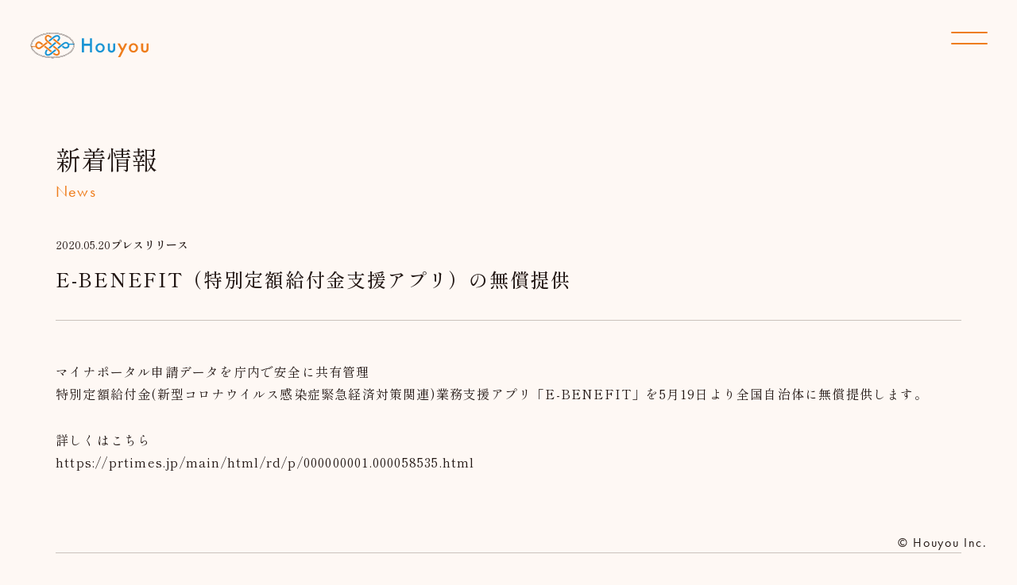

--- FILE ---
content_type: text/html; charset=UTF-8
request_url: https://houyou.co.jp/cat-press/151/
body_size: 39202
content:
<!DOCTYPE html>
<html lang="ja">

<head>
    <!-- Google tag (gtag.js) -->
    <script async src="https://www.googletagmanager.com/gtag/js?id=G-MMB90KQVHP"></script>
    <script>
    window.dataLayer = window.dataLayer || [];
    function gtag(){dataLayer.push(arguments);}
    gtag('js', new Date());

    gtag('config', 'G-MMB90KQVHP');
    </script>
    
    <meta charset="UTF-8" />
    <meta name="viewport" content="width=device-width, initial-scale=1" />
    <meta http-equiv="X-UA-Compatible" content="IE=edge">

    <!-- フォント読み込み -->
    <link rel="stylesheet" href="https://cdn.jsdelivr.net/npm/yakuhanjp@3.4.1/dist/css/yakuhanjp.min.css">
    <link rel="stylesheet" href="https://use.typekit.net/jfv8vwc.css">
    
    <link rel="preconnect" href="https://fonts.googleapis.com">
    <link rel="preconnect" href="https://fonts.gstatic.com" crossorigin>
    <link href="https://fonts.googleapis.com/css2?family=Shippori+Mincho:wght@400;500;600;700;800&display=swap" rel="stylesheet">

    <!-- Favicon -->
    <link rel="icon" href="https://houyou.co.jp/wp-content/themes/houyou/assets/public/img/common/favicon.ico">
    <link rel="apple-touch-icon" href="https://houyou.co.jp/wp-content/themes/houyou/assets/public/img/common/apple-touch-icon.png">
    <link rel="android-chrome" href="https://houyou.co.jp/wp-content/themes/houyou/assets/public/img/common/android-chrome.png">
    
    <meta name='robots' content='index, follow, max-image-preview:large, max-snippet:-1, max-video-preview:-1' />

	<!-- This site is optimized with the Yoast SEO plugin v26.6 - https://yoast.com/wordpress/plugins/seo/ -->
	<title>E-BENEFIT（特別定額給付金支援アプリ）の無償提供 | 寶結株式会社</title>
	<link rel="canonical" href="https://houyou.co.jp/cat-press/151/" />
	<meta property="og:locale" content="ja_JP" />
	<meta property="og:type" content="article" />
	<meta property="og:title" content="E-BENEFIT（特別定額給付金支援アプリ）の無償提供 | 寶結株式会社" />
	<meta property="og:description" content="マイナポータル申請データを庁内で安全に共有管理 特別定額給付金(新型コロナウイルス感染症緊急経済対策・・・" />
	<meta property="og:url" content="https://houyou.co.jp/cat-press/151/" />
	<meta property="og:site_name" content="寶結株式会社" />
	<meta property="article:published_time" content="2020-05-20T01:49:19+00:00" />
	<meta property="article:modified_time" content="2025-12-08T05:24:57+00:00" />
	<meta name="author" content="開発用アカウント" />
	<meta name="twitter:card" content="summary_large_image" />
	<meta name="twitter:label1" content="執筆者" />
	<meta name="twitter:data1" content="開発用アカウント" />
	<script type="application/ld+json" class="yoast-schema-graph">{"@context":"https://schema.org","@graph":[{"@type":"WebPage","@id":"https://houyou.co.jp/cat-press/151/","url":"https://houyou.co.jp/cat-press/151/","name":"E-BENEFIT（特別定額給付金支援アプリ）の無償提供 | 寶結株式会社","isPartOf":{"@id":"https://houyou.co.jp/#website"},"datePublished":"2020-05-20T01:49:19+00:00","dateModified":"2025-12-08T05:24:57+00:00","author":{"@id":"https://houyou.co.jp/#/schema/person/930b73b9df4a6b394309dee8a1d3b372"},"breadcrumb":{"@id":"https://houyou.co.jp/cat-press/151/#breadcrumb"},"inLanguage":"ja","potentialAction":[{"@type":"ReadAction","target":["https://houyou.co.jp/cat-press/151/"]}]},{"@type":"BreadcrumbList","@id":"https://houyou.co.jp/cat-press/151/#breadcrumb","itemListElement":[{"@type":"ListItem","position":1,"name":"ホーム","item":"https://houyou.co.jp/"},{"@type":"ListItem","position":2,"name":"E-BENEFIT（特別定額給付金支援アプリ）の無償提供"}]},{"@type":"WebSite","@id":"https://houyou.co.jp/#website","url":"https://houyou.co.jp/","name":"寶結株式会社","description":"人々の営みを、デザインする。","potentialAction":[{"@type":"SearchAction","target":{"@type":"EntryPoint","urlTemplate":"https://houyou.co.jp/?s={search_term_string}"},"query-input":{"@type":"PropertyValueSpecification","valueRequired":true,"valueName":"search_term_string"}}],"inLanguage":"ja"},{"@type":"Person","@id":"https://houyou.co.jp/#/schema/person/930b73b9df4a6b394309dee8a1d3b372","name":"開発用アカウント","image":{"@type":"ImageObject","inLanguage":"ja","@id":"https://houyou.co.jp/#/schema/person/image/","url":"https://secure.gravatar.com/avatar/03aeb8e1b3e30cf3dfc297faaceab212f7c5efce43d71104eee89b2201dad449?s=96&d=mm&r=g","contentUrl":"https://secure.gravatar.com/avatar/03aeb8e1b3e30cf3dfc297faaceab212f7c5efce43d71104eee89b2201dad449?s=96&d=mm&r=g","caption":"開発用アカウント"},"description":"プロフィールてきすとがはいりますプロフィールてきすとがはいりますプロフィールてきすとがはいりますプロフィールてきすとがはいります。","sameAs":["https://houyou.co.jp"],"url":"https://houyou.co.jp/author/dev_houyou/"}]}</script>
	<!-- / Yoast SEO plugin. -->


<link rel='dns-prefetch' href='//ajax.googleapis.com' />
<style id='wp-img-auto-sizes-contain-inline-css' type='text/css'>
img:is([sizes=auto i],[sizes^="auto," i]){contain-intrinsic-size:3000px 1500px}
/*# sourceURL=wp-img-auto-sizes-contain-inline-css */
</style>
<style id='wp-block-library-inline-css' type='text/css'>
:root{--wp-block-synced-color:#7a00df;--wp-block-synced-color--rgb:122,0,223;--wp-bound-block-color:var(--wp-block-synced-color);--wp-editor-canvas-background:#ddd;--wp-admin-theme-color:#007cba;--wp-admin-theme-color--rgb:0,124,186;--wp-admin-theme-color-darker-10:#006ba1;--wp-admin-theme-color-darker-10--rgb:0,107,160.5;--wp-admin-theme-color-darker-20:#005a87;--wp-admin-theme-color-darker-20--rgb:0,90,135;--wp-admin-border-width-focus:2px}@media (min-resolution:192dpi){:root{--wp-admin-border-width-focus:1.5px}}.wp-element-button{cursor:pointer}:root .has-very-light-gray-background-color{background-color:#eee}:root .has-very-dark-gray-background-color{background-color:#313131}:root .has-very-light-gray-color{color:#eee}:root .has-very-dark-gray-color{color:#313131}:root .has-vivid-green-cyan-to-vivid-cyan-blue-gradient-background{background:linear-gradient(135deg,#00d084,#0693e3)}:root .has-purple-crush-gradient-background{background:linear-gradient(135deg,#34e2e4,#4721fb 50%,#ab1dfe)}:root .has-hazy-dawn-gradient-background{background:linear-gradient(135deg,#faaca8,#dad0ec)}:root .has-subdued-olive-gradient-background{background:linear-gradient(135deg,#fafae1,#67a671)}:root .has-atomic-cream-gradient-background{background:linear-gradient(135deg,#fdd79a,#004a59)}:root .has-nightshade-gradient-background{background:linear-gradient(135deg,#330968,#31cdcf)}:root .has-midnight-gradient-background{background:linear-gradient(135deg,#020381,#2874fc)}:root{--wp--preset--font-size--normal:16px;--wp--preset--font-size--huge:42px}.has-regular-font-size{font-size:1em}.has-larger-font-size{font-size:2.625em}.has-normal-font-size{font-size:var(--wp--preset--font-size--normal)}.has-huge-font-size{font-size:var(--wp--preset--font-size--huge)}.has-text-align-center{text-align:center}.has-text-align-left{text-align:left}.has-text-align-right{text-align:right}.has-fit-text{white-space:nowrap!important}#end-resizable-editor-section{display:none}.aligncenter{clear:both}.items-justified-left{justify-content:flex-start}.items-justified-center{justify-content:center}.items-justified-right{justify-content:flex-end}.items-justified-space-between{justify-content:space-between}.screen-reader-text{border:0;clip-path:inset(50%);height:1px;margin:-1px;overflow:hidden;padding:0;position:absolute;width:1px;word-wrap:normal!important}.screen-reader-text:focus{background-color:#ddd;clip-path:none;color:#444;display:block;font-size:1em;height:auto;left:5px;line-height:normal;padding:15px 23px 14px;text-decoration:none;top:5px;width:auto;z-index:100000}html :where(.has-border-color){border-style:solid}html :where([style*=border-top-color]){border-top-style:solid}html :where([style*=border-right-color]){border-right-style:solid}html :where([style*=border-bottom-color]){border-bottom-style:solid}html :where([style*=border-left-color]){border-left-style:solid}html :where([style*=border-width]){border-style:solid}html :where([style*=border-top-width]){border-top-style:solid}html :where([style*=border-right-width]){border-right-style:solid}html :where([style*=border-bottom-width]){border-bottom-style:solid}html :where([style*=border-left-width]){border-left-style:solid}html :where(img[class*=wp-image-]){height:auto;max-width:100%}:where(figure){margin:0 0 1em}html :where(.is-position-sticky){--wp-admin--admin-bar--position-offset:var(--wp-admin--admin-bar--height,0px)}@media screen and (max-width:600px){html :where(.is-position-sticky){--wp-admin--admin-bar--position-offset:0px}}
/*wp_block_styles_on_demand_placeholder:6974cb7def3bd*/
/*# sourceURL=wp-block-library-inline-css */
</style>
<style id='classic-theme-styles-inline-css' type='text/css'>
/*! This file is auto-generated */
.wp-block-button__link{color:#fff;background-color:#32373c;border-radius:9999px;box-shadow:none;text-decoration:none;padding:calc(.667em + 2px) calc(1.333em + 2px);font-size:1.125em}.wp-block-file__button{background:#32373c;color:#fff;text-decoration:none}
/*# sourceURL=/wp-includes/css/classic-themes.min.css */
</style>
<link rel='stylesheet' id='css-css' href='https://houyou.co.jp/wp-content/themes/houyou/assets/public/app.css?ver=1766986406' type='text/css' media='all' />
<link rel='stylesheet' id='slick-theme-style-css' href='https://houyou.co.jp/wp-content/themes/houyou/assets/public/css/slick-theme.css?ver=1766986406' type='text/css' media='all' />
<link rel='stylesheet' id='slick-style-css' href='https://houyou.co.jp/wp-content/themes/houyou/assets/public/css/slick.css?ver=1766986406' type='text/css' media='all' />
<link rel='stylesheet' id='aos-css-css' href='https://houyou.co.jp/wp-content/themes/houyou/assets/public/css/aos.css?ver=1766986406' type='text/css' media='all' />
</head>

<body class="wp-singular post-template-default single single-post postid-151 single-format-standard wp-theme-houyou bcol_theme_orange_bk">

    
    
    <div id="page" class="site e-benefit%ef%bc%88%e7%89%b9%e5%88%a5%e5%ae%9a%e9%a1%8d%e7%b5%a6%e4%bb%98%e9%87%91%e6%94%af%e6%8f%b4%e3%82%a2%e3%83%97%e3%83%aa%ef%bc%89%e3%81%ae%e7%84%a1%e5%84%9f%e6%8f%90%e4%be%9b">
    
        <header id="header" class="header">
            <div class="header_wrap">
                <h1 id="headerLogo" class="header_logo_wrap">
                    <a class="header_logo" href="https://houyou.co.jp">
                        <img class="header_logo_main" src="https://houyou.co.jp/wp-content/themes/houyou/assets/public/img/common/logo.svg" alt="Houyou">
                    </a>
                </h1>
                <div class="header_hamburger"><span></span><span></span></div>
            </div>
            <nav class="header_menuList">
                <ul class="header_menuList_wrap">
                    <li id="menu-item-130" class="menu-item menu-item-type-post_type menu-item-object-page menu-item-has-children menu-item-130"><a href="https://houyou.co.jp/company/">企業情報</a>
<ul class="sub-menu">
	<li id="menu-item-131" class="menu-item menu-item-type-post_type menu-item-object-page menu-item-131"><a href="https://houyou.co.jp/company/message/">代表メッセージ</a></li>
	<li id="menu-item-135" class="menu-item menu-item-type-post_type menu-item-object-page menu-item-135"><a href="https://houyou.co.jp/company/philosophy/">経営理念</a></li>
	<li id="menu-item-134" class="menu-item menu-item-type-post_type menu-item-object-page menu-item-134"><a href="https://houyou.co.jp/company/organization/">組織体制</a></li>
	<li id="menu-item-132" class="menu-item menu-item-type-post_type menu-item-object-page menu-item-132"><a href="https://houyou.co.jp/company/overview/">会社概要・アクセス</a></li>
	<li id="menu-item-133" class="menu-item menu-item-type-post_type menu-item-object-page menu-item-133"><a href="https://houyou.co.jp/company/history/">沿革</a></li>
</ul>
</li>
<li id="menu-item-136" class="menu-item menu-item-type-post_type menu-item-object-page menu-item-has-children menu-item-136"><a href="https://houyou.co.jp/service/">事業紹介</a>
<ul class="sub-menu">
	<li id="menu-item-137" class="menu-item menu-item-type-post_type menu-item-object-page menu-item-137"><a href="https://houyou.co.jp/service/dx/">DX支援事業</a></li>
	<li id="menu-item-138" class="menu-item menu-item-type-post_type menu-item-object-page menu-item-138"><a href="https://houyou.co.jp/service/startup/">スタートアップ支援事業</a></li>
	<li id="menu-item-404" class="menu-item menu-item-type-post_type menu-item-object-page menu-item-404"><a href="https://houyou.co.jp/4ubrain-for-goverment/">4UBrain for Goverment</a></li>
</ul>
</li>
<li id="menu-item-139" class="menu-item menu-item-type-custom menu-item-object-custom menu-item-has-children menu-item-139"><a href="/news">ニュース</a>
<ul class="sub-menu">
	<li id="menu-item-140" class="menu-item menu-item-type-taxonomy menu-item-object-category menu-item-140"><a href="https://houyou.co.jp/category/cat-news/">お知らせ</a></li>
	<li id="menu-item-141" class="menu-item menu-item-type-taxonomy menu-item-object-category menu-item-141"><a href="https://houyou.co.jp/category/cat-press/">プレスリリース</a></li>
</ul>
</li>
<li id="menu-item-147" class="menu-item menu-item-type-post_type menu-item-object-page menu-item-147"><a href="https://houyou.co.jp/recruit/">採用情報</a></li>
<li id="menu-item-21072" class="menu-item menu-item-type-post_type menu-item-object-page menu-item-21072"><a href="https://houyou.co.jp/notice/">電子公告</a></li>
<li id="menu-item-145" class="menu-item menu-item-type-post_type menu-item-object-page menu-item-145"><a href="https://houyou.co.jp/contact/">お問い合わせ</a></li>
                </ul>
            </nav>
        </header>
        
        <main id="content" role="main">

        <div class="fix_copylight">
            <p class="fix_copylight_txt">© Houyou Inc.</p>
        </div>
<section class="page_hero ">
    <div class="single_inner page_hero_ttl">
        <h2 class="page_hero_ttl_jp" data-aos="fade">新着情報</h2>
        <p class="page_hero_ttl_en" data-aos="fade">News</p>
    </div>
</section>

<section class="single mb_20_pc mb_0">
    <div class="single_inner">
        <div class="single_wrap pb_70_pc pb_40">
            <div class="single_post">
                <div class="single_post_info">
                    <ul class="single_post_info_cat" data-aos="fade">
                        <li class="single_post_info_cat_date">
                            2020.05.20                        </li>
                        <li class="single_post_info_cat_type">
                            プレスリリース                        </li>
                    </ul>
                    <h2 class="single_post_info_ttl" data-aos="fade">E-BENEFIT（特別定額給付金支援アプリ）の無償提供</h2>
                </div>
                <div class="single_post_body" data-aos="fade">
                    <p>マイナポータル申請データを庁内で安全に共有管理<br />
特別定額給付金(新型コロナウイルス感染症緊急経済対策関連)業務支援アプリ「E-BENEFIT」を5月19日より全国自治体に無償提供します。</p>
<p>詳しくはこちら<br />
https://prtimes.jp/main/html/rd/p/000000001.000058535.html</p>
                </div>
            </div>
            </div>
        </div>
    </div>
</section>

<section id="topNews" class="top_news pt_80_pc pt_60 pb_130_pc pb_60">
    <div class="single_inner">
        <div class="top_news_wrap">
            <div>
                
<div class="heading2_tate mb_50" data-aos="fade">
  <h2>新着情報</h2>
  <span>News</span>
</div>                <!-- Nav tabs -->
                <ul id="" class="top_news_tab" data-aos="fade">
                    <li class="top_news_tab_btn active">すべて</li>
                    <li class="top_news_tab_btn">お知らせ</li>
                    <li class="top_news_tab_btn">プレスリリース</li>
                </ul>
            </div>
            <!-- Tab panes -->
            <div>
                <!--ここからすべて-->
                <div id="all" class="top_news_contents show">
                                            <a class="news_card" href="https://houyou.co.jp/cat-news/21088/" data-aos="fade">
    <span class="news_card_wrap">
        <span class="news_card_img">
                            <img src="https://houyou.co.jp/wp-content/themes/houyou/assets/public/img/common/no_img.png" alt="画像準備中">
                    </span>
        <span>
            <span class="news_card_info">
                <span class="news_card_info_date">2026.01.05</span>
                <span class="news_card_info_cat">お知らせ</span>
            </span>
            <span class="news_card_title">新年のご挨拶</span>
        </span>
        <svg xmlns="http://www.w3.org/2000/svg" width="17.2" height="12.141" viewBox="0 0 17.2 12.141">
            <g transform="translate(-391.429 -1083.286)">
                <path id="east_FILL0_wght100_GRAD0_opsz24" d="M143.129-714.859l-.494-.469,5.256-5.256H132v-.691h15.917l-5.256-5.256.469-.469,6.071,6.071Z" transform="translate(259.429 1810.286)" fill="#221714"/>
            </g>
        </svg>
    </span>
</a>                                            <a class="news_card" href="https://houyou.co.jp/cat-news/21082/" data-aos="fade">
    <span class="news_card_wrap">
        <span class="news_card_img">
                            <img width="768" height="1024" src="https://houyou.co.jp/wp-content/uploads/2025/12/251212130117722-1-768x1024-1.jpg" class="attachment-post-thumbnail size-post-thumbnail wp-post-image" alt="" decoding="async" fetchpriority="high" srcset="https://houyou.co.jp/wp-content/uploads/2025/12/251212130117722-1-768x1024-1.jpg 768w, https://houyou.co.jp/wp-content/uploads/2025/12/251212130117722-1-768x1024-1-225x300.jpg 225w" sizes="(max-width: 768px) 100vw, 768px" />                    </span>
        <span>
            <span class="news_card_info">
                <span class="news_card_info_date">2025.12.16</span>
                <span class="news_card_info_cat">お知らせ</span>
            </span>
            <span class="news_card_title">音のあるご挨拶 ― 川崎学舎の土鈴とともに迎える年の節目</span>
        </span>
        <svg xmlns="http://www.w3.org/2000/svg" width="17.2" height="12.141" viewBox="0 0 17.2 12.141">
            <g transform="translate(-391.429 -1083.286)">
                <path id="east_FILL0_wght100_GRAD0_opsz24" d="M143.129-714.859l-.494-.469,5.256-5.256H132v-.691h15.917l-5.256-5.256.469-.469,6.071,6.071Z" transform="translate(259.429 1810.286)" fill="#221714"/>
            </g>
        </svg>
    </span>
</a>                                            <a class="news_card" href="https://houyou.co.jp/cat-news/21050/" data-aos="fade">
    <span class="news_card_wrap">
        <span class="news_card_img">
                            <img src="https://houyou.co.jp/wp-content/themes/houyou/assets/public/img/common/no_img.png" alt="画像準備中">
                    </span>
        <span>
            <span class="news_card_info">
                <span class="news_card_info_date">2025.12.05</span>
                <span class="news_card_info_cat">お知らせ</span>
            </span>
            <span class="news_card_title">年末年始休業のお知らせ</span>
        </span>
        <svg xmlns="http://www.w3.org/2000/svg" width="17.2" height="12.141" viewBox="0 0 17.2 12.141">
            <g transform="translate(-391.429 -1083.286)">
                <path id="east_FILL0_wght100_GRAD0_opsz24" d="M143.129-714.859l-.494-.469,5.256-5.256H132v-.691h15.917l-5.256-5.256.469-.469,6.071,6.071Z" transform="translate(259.429 1810.286)" fill="#221714"/>
            </g>
        </svg>
    </span>
</a>                                                                            </div>
                <!--ここまですべて-->
                <!--ここからお知らせ-->
                <div id="news" class="top_news_contents">
                                            <a class="news_card" href="https://houyou.co.jp/cat-news/21088/" data-aos="fade">
    <span class="news_card_wrap">
        <span class="news_card_img">
                            <img src="https://houyou.co.jp/wp-content/themes/houyou/assets/public/img/common/no_img.png" alt="画像準備中">
                    </span>
        <span>
            <span class="news_card_info">
                <span class="news_card_info_date">2026.01.05</span>
                <span class="news_card_info_cat">お知らせ</span>
            </span>
            <span class="news_card_title">新年のご挨拶</span>
        </span>
        <svg xmlns="http://www.w3.org/2000/svg" width="17.2" height="12.141" viewBox="0 0 17.2 12.141">
            <g transform="translate(-391.429 -1083.286)">
                <path id="east_FILL0_wght100_GRAD0_opsz24" d="M143.129-714.859l-.494-.469,5.256-5.256H132v-.691h15.917l-5.256-5.256.469-.469,6.071,6.071Z" transform="translate(259.429 1810.286)" fill="#221714"/>
            </g>
        </svg>
    </span>
</a>                                            <a class="news_card" href="https://houyou.co.jp/cat-news/21082/" data-aos="fade">
    <span class="news_card_wrap">
        <span class="news_card_img">
                            <img width="768" height="1024" src="https://houyou.co.jp/wp-content/uploads/2025/12/251212130117722-1-768x1024-1.jpg" class="attachment-post-thumbnail size-post-thumbnail wp-post-image" alt="" decoding="async" srcset="https://houyou.co.jp/wp-content/uploads/2025/12/251212130117722-1-768x1024-1.jpg 768w, https://houyou.co.jp/wp-content/uploads/2025/12/251212130117722-1-768x1024-1-225x300.jpg 225w" sizes="(max-width: 768px) 100vw, 768px" />                    </span>
        <span>
            <span class="news_card_info">
                <span class="news_card_info_date">2025.12.16</span>
                <span class="news_card_info_cat">お知らせ</span>
            </span>
            <span class="news_card_title">音のあるご挨拶 ― 川崎学舎の土鈴とともに迎える年の節目</span>
        </span>
        <svg xmlns="http://www.w3.org/2000/svg" width="17.2" height="12.141" viewBox="0 0 17.2 12.141">
            <g transform="translate(-391.429 -1083.286)">
                <path id="east_FILL0_wght100_GRAD0_opsz24" d="M143.129-714.859l-.494-.469,5.256-5.256H132v-.691h15.917l-5.256-5.256.469-.469,6.071,6.071Z" transform="translate(259.429 1810.286)" fill="#221714"/>
            </g>
        </svg>
    </span>
</a>                                            <a class="news_card" href="https://houyou.co.jp/cat-news/21050/" data-aos="fade">
    <span class="news_card_wrap">
        <span class="news_card_img">
                            <img src="https://houyou.co.jp/wp-content/themes/houyou/assets/public/img/common/no_img.png" alt="画像準備中">
                    </span>
        <span>
            <span class="news_card_info">
                <span class="news_card_info_date">2025.12.05</span>
                <span class="news_card_info_cat">お知らせ</span>
            </span>
            <span class="news_card_title">年末年始休業のお知らせ</span>
        </span>
        <svg xmlns="http://www.w3.org/2000/svg" width="17.2" height="12.141" viewBox="0 0 17.2 12.141">
            <g transform="translate(-391.429 -1083.286)">
                <path id="east_FILL0_wght100_GRAD0_opsz24" d="M143.129-714.859l-.494-.469,5.256-5.256H132v-.691h15.917l-5.256-5.256.469-.469,6.071,6.071Z" transform="translate(259.429 1810.286)" fill="#221714"/>
            </g>
        </svg>
    </span>
</a>                                                                            </div>
                <!--ここまでお知らせ-->
                <!--ここからプレスリリース-->
                <div id="event" class="top_news_contents">
                                            <a class="news_card" href="https://houyou.co.jp/cat-press/487/" data-aos="fade">
    <span class="news_card_wrap">
        <span class="news_card_img">
                            <img width="1620" height="1080" src="https://houyou.co.jp/wp-content/uploads/2025/03/DSC07719.jpg" class="attachment-post-thumbnail size-post-thumbnail wp-post-image" alt="" decoding="async" srcset="https://houyou.co.jp/wp-content/uploads/2025/03/DSC07719.jpg 1620w, https://houyou.co.jp/wp-content/uploads/2025/03/DSC07719-300x200.jpg 300w, https://houyou.co.jp/wp-content/uploads/2025/03/DSC07719-1024x683.jpg 1024w, https://houyou.co.jp/wp-content/uploads/2025/03/DSC07719-768x512.jpg 768w, https://houyou.co.jp/wp-content/uploads/2025/03/DSC07719-1536x1024.jpg 1536w" sizes="(max-width: 1620px) 100vw, 1620px" />                    </span>
        <span>
            <span class="news_card_info">
                <span class="news_card_info_date">2025.03.13</span>
                <span class="news_card_info_cat">プレスリリース</span>
            </span>
            <span class="news_card_title">製造DXの最前線：北九州発、製造DXスタートアップ企業と事業会社との連携を図るイベントを東京都内で実施しました。</span>
        </span>
        <svg xmlns="http://www.w3.org/2000/svg" width="17.2" height="12.141" viewBox="0 0 17.2 12.141">
            <g transform="translate(-391.429 -1083.286)">
                <path id="east_FILL0_wght100_GRAD0_opsz24" d="M143.129-714.859l-.494-.469,5.256-5.256H132v-.691h15.917l-5.256-5.256.469-.469,6.071,6.071Z" transform="translate(259.429 1810.286)" fill="#221714"/>
            </g>
        </svg>
    </span>
</a>                                            <a class="news_card" href="https://houyou.co.jp/cat-press/429/" data-aos="fade">
    <span class="news_card_wrap">
        <span class="news_card_img">
                            <img width="1683" height="630" src="https://houyou.co.jp/wp-content/uploads/2024/11/IMG_5021.jpeg" class="attachment-post-thumbnail size-post-thumbnail wp-post-image" alt="" decoding="async" srcset="https://houyou.co.jp/wp-content/uploads/2024/11/IMG_5021.jpeg 1683w, https://houyou.co.jp/wp-content/uploads/2024/11/IMG_5021-300x112.jpeg 300w, https://houyou.co.jp/wp-content/uploads/2024/11/IMG_5021-1024x383.jpeg 1024w, https://houyou.co.jp/wp-content/uploads/2024/11/IMG_5021-768x287.jpeg 768w, https://houyou.co.jp/wp-content/uploads/2024/11/IMG_5021-1536x575.jpeg 1536w" sizes="(max-width: 1683px) 100vw, 1683px" />                    </span>
        <span>
            <span class="news_card_info">
                <span class="news_card_info_date">2024.11.11</span>
                <span class="news_card_info_cat">プレスリリース</span>
            </span>
            <span class="news_card_title">eスポーツチーム「ASNA」とスポンサー契約を締結</span>
        </span>
        <svg xmlns="http://www.w3.org/2000/svg" width="17.2" height="12.141" viewBox="0 0 17.2 12.141">
            <g transform="translate(-391.429 -1083.286)">
                <path id="east_FILL0_wght100_GRAD0_opsz24" d="M143.129-714.859l-.494-.469,5.256-5.256H132v-.691h15.917l-5.256-5.256.469-.469,6.071,6.071Z" transform="translate(259.429 1810.286)" fill="#221714"/>
            </g>
        </svg>
    </span>
</a>                                            <a class="news_card" href="https://houyou.co.jp/cat-press/417/" data-aos="fade">
    <span class="news_card_wrap">
        <span class="news_card_img">
                            <img width="5120" height="3245" src="https://houyou.co.jp/wp-content/uploads/2024/11/トップページ_LPデザイン_4U-Brain_20241029-1.png" class="attachment-post-thumbnail size-post-thumbnail wp-post-image" alt="" decoding="async" srcset="https://houyou.co.jp/wp-content/uploads/2024/11/トップページ_LPデザイン_4U-Brain_20241029-1.png 5120w, https://houyou.co.jp/wp-content/uploads/2024/11/トップページ_LPデザイン_4U-Brain_20241029-1-300x190.png 300w, https://houyou.co.jp/wp-content/uploads/2024/11/トップページ_LPデザイン_4U-Brain_20241029-1-1024x649.png 1024w, https://houyou.co.jp/wp-content/uploads/2024/11/トップページ_LPデザイン_4U-Brain_20241029-1-768x487.png 768w, https://houyou.co.jp/wp-content/uploads/2024/11/トップページ_LPデザイン_4U-Brain_20241029-1-1536x974.png 1536w, https://houyou.co.jp/wp-content/uploads/2024/11/トップページ_LPデザイン_4U-Brain_20241029-1-2048x1298.png 2048w" sizes="(max-width: 5120px) 100vw, 5120px" />                    </span>
        <span>
            <span class="news_card_info">
                <span class="news_card_info_date">2024.11.07</span>
                <span class="news_card_info_cat">プレスリリース</span>
            </span>
            <span class="news_card_title">寶結株式会社、自動クローリングAI「4UBrain」提供開始</span>
        </span>
        <svg xmlns="http://www.w3.org/2000/svg" width="17.2" height="12.141" viewBox="0 0 17.2 12.141">
            <g transform="translate(-391.429 -1083.286)">
                <path id="east_FILL0_wght100_GRAD0_opsz24" d="M143.129-714.859l-.494-.469,5.256-5.256H132v-.691h15.917l-5.256-5.256.469-.469,6.071,6.071Z" transform="translate(259.429 1810.286)" fill="#221714"/>
            </g>
        </svg>
    </span>
</a>                                                                            </div>
                <!--ここまでプレスリリース-->
                <div class="mt_60_pc mt_30">
                    
<a class="btn_style01 " href="/news" data-aos="fade" >
    <svg class="arrow" xmlns="http://www.w3.org/2000/svg" width="60" height="60" viewBox="0 0 60 60">
        <g id="グループ_13" data-name="グループ 13" transform="translate(-370 -1059)">
            <g class="bg" data-name="楕円形 2" transform="translate(370 1059)" fill="#fff" stroke="#ee7d1c" stroke-width="1">
            <circle cx="30" cy="30" r="30" stroke="none"/>
            <circle cx="30" cy="30" r="29.5" fill="none"/>
            </g>
            <path class="arrow" d="M143.129-714.859l-.494-.469,5.256-5.256H132v-.691h15.917l-5.256-5.256.469-.469,6.071,6.071Z" transform="translate(259.429 1810.286)" fill="#ee7d1c"/>
        </g>
    </svg>
            <span class="btn_style01_txt">お知らせ一覧</span>
    </a>                </div>
            </div>
        </div>
            </div>
</section><section id="contact" class="sec_contact" data-aos="fade">
    <a class="sec_contact_link" href="/contact">
        <span class="sec_contact_link_wrap">
            <span class="sec_contact_link_ttl">
                <span class="sec_contact_link_ttl_en">Contact Us</span>
                <span class="sec_contact_link_ttl_jp">お問い合わせはこちら</span>
            </span>
            <svg class="arrow" xmlns="http://www.w3.org/2000/svg" width="60" height="60" viewBox="0 0 60 60">
                <g id="グループ_13" data-name="グループ 13" transform="translate(-370 -1059)">
                    <g class="bg" data-name="楕円形 2" transform="translate(370 1059)" fill="none" stroke="#fff" stroke-width="1">
                    <circle cx="30" cy="30" r="30" stroke="#fff"/>
                    <circle cx="30" cy="30" r="29.5" fill="none"/>
                    </g>
                    <path class="arrow" d="M143.129-714.859l-.494-.469,5.256-5.256H132v-.691h15.917l-5.256-5.256.469-.469,6.071,6.071Z" transform="translate(259.429 1810.286)" fill="#fff"/>
                </g>
            </svg>
        </span>
    </a>
</section>

</main>

        <footer id="footer" class="footer" role="contentinfo">
            <div class="sec_inner">
                <div class="footer_wrap">
                    <div class="footer_head">
                        <div class="footer_head_logo" data-aos="fade">
                            <a class="" href="https://houyou.co.jp">
                                <img src="https://houyou.co.jp/wp-content/themes/houyou/assets/public/img/common/logo.svg" alt="寶結株式会社">
                            </a>
                        </div>
                        <div class="footer_head_privacy">
                            <a href="https://privacymark.jp/" target="_blank" rel="noopener" data-aos="fade">
                                <img src="https://houyou.co.jp/wp-content/themes/houyou/assets/public/img/common/privacy.png" alt="プライバシー">
                            </a>
                        </div>
                    </div>
                    <div class="footer_menuWrap">
                        <nav class="footer_menuList">
                            <ul class="footer_menuList_wrap" data-aos="fade">
                                <li id="menu-item-115" class="menu-item menu-item-type-post_type menu-item-object-page menu-item-has-children menu-item-115"><a href="https://houyou.co.jp/company/">企業情報</a>
<ul class="sub-menu">
	<li id="menu-item-117" class="menu-item menu-item-type-post_type menu-item-object-page menu-item-117"><a href="https://houyou.co.jp/company/message/">代表メッセージ</a></li>
	<li id="menu-item-121" class="menu-item menu-item-type-post_type menu-item-object-page menu-item-121"><a href="https://houyou.co.jp/company/philosophy/">経営理念</a></li>
	<li id="menu-item-120" class="menu-item menu-item-type-post_type menu-item-object-page menu-item-120"><a href="https://houyou.co.jp/company/organization/">組織体制</a></li>
	<li id="menu-item-118" class="menu-item menu-item-type-post_type menu-item-object-page menu-item-118"><a href="https://houyou.co.jp/company/overview/">会社概要・アクセス</a></li>
	<li id="menu-item-119" class="menu-item menu-item-type-post_type menu-item-object-page menu-item-119"><a href="https://houyou.co.jp/company/history/">沿革</a></li>
</ul>
</li>
                            </ul>
                            <ul class="footer_menuList_wrap" data-aos="fade">
                                <li id="menu-item-122" class="menu-item menu-item-type-post_type menu-item-object-page menu-item-has-children menu-item-122"><a href="https://houyou.co.jp/service/">事業紹介</a>
<ul class="sub-menu">
	<li id="menu-item-123" class="menu-item menu-item-type-post_type menu-item-object-page menu-item-123"><a href="https://houyou.co.jp/service/dx/">DX支援事業</a></li>
	<li id="menu-item-124" class="menu-item menu-item-type-post_type menu-item-object-page menu-item-124"><a href="https://houyou.co.jp/service/startup/">スタートアップ支援事業</a></li>
	<li id="menu-item-405" class="menu-item menu-item-type-post_type menu-item-object-page menu-item-405"><a href="https://houyou.co.jp/4ubrain-for-goverment/">4UBrain for Goverment</a></li>
</ul>
</li>
<li id="menu-item-462" class="menu-item menu-item-type-post_type_archive menu-item-object-blog menu-item-has-children menu-item-462"><a href="https://houyou.co.jp/blog/">ブログ</a>
<ul class="sub-menu">
	<li id="menu-item-463" class="menu-item menu-item-type-taxonomy menu-item-object-blog-cat menu-item-463"><a href="https://houyou.co.jp/blog-cat/member/">社員紹介</a></li>
</ul>
</li>
                            </ul>
                            <ul class="footer_menuList_wrap" data-aos="fade">
                                <li id="menu-item-22" class="menu-item menu-item-type-custom menu-item-object-custom menu-item-has-children menu-item-22"><a href="/news">ニュース</a>
<ul class="sub-menu">
	<li id="menu-item-125" class="menu-item menu-item-type-taxonomy menu-item-object-category menu-item-125"><a href="https://houyou.co.jp/category/cat-news/">お知らせ</a></li>
	<li id="menu-item-126" class="menu-item menu-item-type-taxonomy menu-item-object-category menu-item-126"><a href="https://houyou.co.jp/category/cat-press/">プレスリリース</a></li>
</ul>
</li>
<li id="menu-item-128" class="menu-item menu-item-type-post_type menu-item-object-page menu-item-128"><a href="https://houyou.co.jp/recruit/">採用情報</a></li>
<li id="menu-item-21073" class="menu-item menu-item-type-post_type menu-item-object-page menu-item-21073"><a href="https://houyou.co.jp/notice/">電子公告</a></li>
<li id="menu-item-129" class="menu-item menu-item-type-post_type menu-item-object-page menu-item-has-children menu-item-129"><a href="https://houyou.co.jp/contact/">お問い合わせ</a>
<ul class="sub-menu">
	<li id="menu-item-127" class="menu-item menu-item-type-post_type menu-item-object-page menu-item-127"><a href="https://houyou.co.jp/privacy/">プライバシーポリシー</a></li>
	<li id="menu-item-1673" class="menu-item menu-item-type-post_type menu-item-object-page menu-item-1673"><a href="https://houyou.co.jp/information-security/">情報セキュリティ基本方針</a></li>
	<li id="menu-item-4861" class="menu-item menu-item-type-post_type menu-item-object-page menu-item-4861"><a href="https://houyou.co.jp/declaration-of-anti-social-forces-exclusion/">暴力団等反社会的勢力排除宣言</a></li>
	<li id="menu-item-186" class="menu-item menu-item-type-post_type menu-item-object-page menu-item-186"><a href="https://houyou.co.jp/sitemap/">サイトマップ</a></li>
</ul>
</li>
                            </ul>
                        </nav>
                    </div>
                </div>
            </div>
        </footer>

    </div>
    <script type="speculationrules">
{"prefetch":[{"source":"document","where":{"and":[{"href_matches":"/*"},{"not":{"href_matches":["/wp-*.php","/wp-admin/*","/wp-content/uploads/*","/wp-content/*","/wp-content/plugins/*","/wp-content/themes/houyou/*","/*\\?(.+)"]}},{"not":{"selector_matches":"a[rel~=\"nofollow\"]"}},{"not":{"selector_matches":".no-prefetch, .no-prefetch a"}}]},"eagerness":"conservative"}]}
</script>
<script type="text/javascript" src="https://ajax.googleapis.com/ajax/libs/jquery/3.6.0/jquery.min.js?ver=1.0.0" id="jquery-min-js"></script>
<script type="text/javascript" src="https://houyou.co.jp/wp-content/themes/houyou/assets/public/js/slick.min.js?ver=1.0.0" id="slick-min-script-js"></script>
<script type="text/javascript" src="https://houyou.co.jp/wp-content/themes/houyou/assets/public/js/app.js?ver=1.0.1" id="app-script-js"></script>
<script type="text/javascript" src="https://houyou.co.jp/wp-content/themes/houyou/assets/public/js/aos.js?ver=1.0.1" id="aos-script-js"></script>
<script type="text/javascript" src="https://houyou.co.jp/wp-content/themes/houyou/assets/public/js/main.js?ver=1.0.0" id="main-js"></script>
    
</body>
</html>

--- FILE ---
content_type: text/css
request_url: https://houyou.co.jp/wp-content/themes/houyou/assets/public/app.css?ver=1766986406
body_size: 178756
content:
@charset "UTF-8";
/*!
 * Bootstrap Reboot v4.4.1 (https://getbootstrap.com/)
 * Copyright 2011-2019 The Bootstrap Authors
 * Copyright 2011-2019 Twitter, Inc.
 * Licensed under MIT (https://github.com/twbs/bootstrap/blob/master/LICENSE)
 * Forked from Normalize.css, licensed MIT (https://github.com/necolas/normalize.css/blob/master/LICENSE.md)
 */
*,
*::before,
*::after {
  box-sizing: border-box;
}

html {
  font-family: sans-serif;
  margin: 0;
  padding: 0;
  -webkit-tap-highlight-color: rgba(0, 0, 0, 0);
  -webkit-text-size-adjust: 100%;
}

article,
aside,
figcaption,
figure,
footer,
header,
hgroup,
main,
nav,
section {
  display: block;
}

body {
  font-family: -apple-system, BlinkMacSystemFont, "Segoe UI", Roboto, "Helvetica Neue", Arial, "Noto Sans", sans-serif, "Apple Color Emoji", "Segoe UI Emoji", "Segoe UI Symbol", "Noto Color Emoji";
  font-weight: 400;
  margin: 0;
  text-align: left;
  background-color: #ffffff;
}

[tabindex="-1"]:focus:not(:focus-visible) {
  outline: 0 !important;
}

hr {
  overflow: visible;
  box-sizing: content-box;
  height: 0;
}

h1,
h2,
h3,
h4,
h5,
h6 {
  margin: 0;
}

p {
  line-height: 1.7em;
  margin: 0;
}

abbr[title],
abbr[data-original-title] {
  cursor: help;
  text-decoration: underline;
  text-decoration: underline dotted;
  border-bottom: 0;
  -webkit-text-decoration: underline dotted;
  -webkit-text-decoration-skip-ink: none;
  text-decoration-skip-ink: none;
}

address {
  font-style: normal;
  line-height: inherit;
  margin-bottom: 1rem;
}

ol,
ul,
dl {
  margin: 0;
  padding: 0;
  list-style-type: none;
}

ol ol,
ul ul,
ol ul,
ul ol {
  margin-bottom: 0;
}

dt {
  font-weight: 700;
}

dd {
  margin-bottom: 0.5rem;
  margin-left: 0;
}

blockquote {
  margin: 0 0 1rem;
}

b,
strong {
  font-weight: bolder;
}

small {
  font-size: 80%;
}

sub,
sup {
  font-size: 75%;
  line-height: 0;
  position: relative;
  vertical-align: baseline;
}

sub {
  bottom: -0.25em;
}

sup {
  top: -0.5em;
}

a {
  text-decoration: none;
  background-color: transparent;
}

a:hover {
  text-decoration: none;
}

a:not([href]) {
  text-decoration: none;
  color: inherit;
}

a:not([href]):hover {
  text-decoration: none;
  color: inherit;
}

pre,
code,
kbd,
samp {
  font-family: SFMono-Regular, Menlo, Monaco, Consolas, "Liberation Mono", "Courier New", monospace;
  font-size: 1em;
}

pre {
  overflow: auto;
  margin-top: 0;
  margin-bottom: 1rem;
}

figure {
  margin: 0 0 1rem;
}

img {
  vertical-align: middle;
  border-style: none;
}

svg {
  overflow: hidden;
  vertical-align: middle;
}

table {
  border-collapse: collapse;
}

caption {
  padding-top: 0.75rem;
  padding-bottom: 0.75rem;
  caption-side: bottom;
  text-align: left;
  color: #6c757d;
}

th {
  text-align: inherit;
}

label {
  display: inline-block;
  margin-bottom: 0.5rem;
}

button {
  border-radius: 0;
}

button:focus {
  outline: 1px dotted;
  outline: 5px auto -webkit-focus-ring-color;
}

input,
button,
select,
optgroup,
textarea {
  font-family: inherit;
  font-size: inherit;
  line-height: inherit;
  margin: 0;
}

button,
input {
  overflow: visible;
}

button,
select {
  text-transform: none;
}

select {
  word-wrap: normal;
}

button,
[type=button],
[type=reset],
[type=submit] {
  -webkit-appearance: button;
}

button:not(:disabled),
[type=button]:not(:disabled),
[type=reset]:not(:disabled),
[type=submit]:not(:disabled) {
  cursor: pointer;
}

button::-moz-focus-inner,
[type=button]::-moz-focus-inner,
[type=reset]::-moz-focus-inner,
[type=submit]::-moz-focus-inner {
  padding: 0;
  border-style: none;
}

input[type=radio],
input[type=checkbox] {
  box-sizing: border-box;
  padding: 0;
}

input[type=date],
input[type=time],
input[type=datetime-local],
input[type=month] {
  -webkit-appearance: listbox;
}

textarea {
  overflow: auto;
  resize: vertical;
}

fieldset {
  min-width: 0;
  margin: 0;
  padding: 0;
  border: 0;
}

legend {
  font-size: 1.5rem;
  line-height: inherit;
  display: block;
  width: 100%;
  max-width: 100%;
  margin-bottom: 0.5rem;
  padding: 0;
  white-space: normal;
  color: inherit;
}

progress {
  vertical-align: baseline;
}

[type=number]::-webkit-inner-spin-button,
[type=number]::-webkit-outer-spin-button {
  height: auto;
}

[type=search] {
  outline-offset: -2px;
  -webkit-appearance: none;
}

[type=search]::-webkit-search-decoration {
  -webkit-appearance: none;
}

::-webkit-file-upload-button {
  font: inherit;
  -webkit-appearance: button;
}

output {
  display: inline-block;
}

summary {
  display: list-item;
  cursor: pointer;
}

template {
  display: none;
}

[hidden] {
  display: none !important;
}

/*
* variable.scss
*/
/* -- font-size -- */
/* -- font-family -- */
/* -- color -- */
/* -- size --*/
/* -- grid_size -- */
/* -- font-weigh -- */
/* -- layer(z-index) -- */
/* -- media_query -- */
/* -- media modifier -- */
html {
  scroll-behavior: smooth;
}

body {
  font-weight: 400;
  font-style: normal;
  font-size: max(1vw, 14px);
  font-size: 14px;
  line-height: 1.7em;
  letter-spacing: 0;
  font-family: "Shippori Mincho", serif;
  width: 100%;
  color: #221714;
}

@media screen and (max-width: 999px) {
  .site {
    margin-top: 56px !important;
  }
}

h1,
h2,
h3,
h4,
h5,
strong {
  display: block;
  font-size: inherit;
  margin: 0;
  font-weight: 700;
}

h3 {
  font-size: max(2.34vw, 32px);
  line-height: 1.5em;
  font-weight: 400;
  letter-spacing: 2.1px;
}
@media screen and (max-width: 768px) {
  h3 {
    font-size: 22px;
    line-height: 1.4em;
    letter-spacing: 1.6px;
  }
}

h4 {
  font-size: max(1.46vw, 20px);
  line-height: 1.5em;
  font-weight: 400;
  letter-spacing: 1.5px;
}
@media screen and (max-width: 768px) {
  h4 {
    font-size: 16px;
    line-height: 1.4em;
    letter-spacing: 1.2px;
  }
}

p {
  font-size: max(1.17vw, 16px);
  line-height: 2em;
  font-weight: 400;
  letter-spacing: 1.2px;
}
@media screen and (max-width: 768px) {
  p {
    font-size: 14px;
    line-height: 1.8em;
    letter-spacing: 1.1px;
  }
}

ul {
  list-style-type: none;
}
ul li {
  margin: 0;
  padding: 0;
}

dl dt {
  font-weight: 400;
}
dl dd {
  text-align: justify;
  margin-bottom: 0;
}

img {
  font-family: "object-fit: cover; object-position: center;";
  width: 100%;
  height: auto;
  object-fit: cover;
  object-position: center;
}

input,
button,
select,
textarea {
  color: inherit;
  background-color: transparent;
}
input:focus,
button:focus,
select:focus,
textarea:focus {
  outline: 0;
}

input[type=date] {
  min-height: 34px;
}

label {
  margin: 0;
}

button {
  display: inline-block;
  color: #221714;
  border-radius: 5px;
  background-color: #fff;
  appearance: none;
}

select {
  cursor: pointer;
  appearance: none;
  color: inherit;
}

a {
  text-decoration: none;
  color: inherit;
  background-color: transparent;
  transition: 0.3s;
}
a:hover {
  opacity: 0.6;
}

svg {
  transition: 0.3s;
}

header {
  text-align: center;
}

.sec_inner {
  width: 100%;
  margin: 0 auto;
  padding: 0 5.3vw;
}
@media screen and (min-width: 1351px) {
  .sec_inner {
    padding: 0 8vw;
  }
}
.sec_inner_full {
  width: 100vw;
  margin: 0 calc(50% - 50vw);
}

.single_inner {
  width: 100%;
  margin: 0 auto;
  max-width: 1140px;
}
@media screen and (min-width: 1000px) and (max-width: 1199px) {
  .single_inner {
    max-width: 960px;
  }
}
@media screen and (max-width: 999px) {
  .single_inner {
    max-width: unset;
    padding: 0 5.3vw;
  }
}
.single_inner_full {
  width: 100vw;
  margin: 0 calc(50% - 50vw);
}

.intro_txt {
  max-width: 570px;
  margin: 0 auto;
}
.intro_txt p {
  font-size: max(1vw, 14px);
  font-size: 14px;
  font-weight: 700;
  line-height: 2em;
}
@media screen and (max-width: 999px) {
  .intro_txt p {
    line-height: 1.8em;
  }
}

p.small {
  font-size: max(0.87vw, 12px);
}
@media screen and (max-width: 768px) {
  p.small {
    font-size: 12px;
  }
}
p.medium {
  font-size: max(1.46vw, 20px);
  font-weight: 400;
}
@media screen and (max-width: 768px) {
  p.medium {
    font-size: 16px;
  }
}
p a {
  color: #EE7D1C;
  text-decoration: underline;
}

.column2 {
  grid-template-columns: 3fr 2fr;
  column-gap: 4.4vw;
  column-gap: 60px;
  row-gap: 30px;
}
@media screen and (max-width: 999px) {
  .column2 {
    grid-template-columns: 1fr;
  }
}

.container_max_w {
  max-width: 700px;
  margin: 0 auto;
}
.container_max_w p {
  font-weight: 700;
}

.tx_left {
  text-align: left;
}

.tx_right {
  text-align: right;
}

.tx_center {
  text-align: center;
}

.tx_justify {
  text-align: justify;
}

.al_start {
  align-items: flex-start;
}

.al_end {
  align-items: flex-end;
}

.al_center {
  align-items: center;
}

.al_content_center {
  align-content: center;
}

.ju_start {
  justify-content: flex-start;
}

.ju_end {
  justify-content: flex-end;
}

.ju_center {
  justify-content: center;
}

.ju_between {
  justify-content: space-between;
}

.bor_black {
  border: 1px solid #221714;
}

.bor_top_black {
  border-top: 1px solid #221714;
}

.bor_right_black {
  border-right: 1px solid #221714;
}

.bor_bottom_black {
  border-bottom: 1px solid #221714;
}

.bor_gray {
  border: 1px solid #CAC2BC;
}

.bor_top_gray {
  border-top: 1px solid #CAC2BC;
}

.bor_right_gray {
  border-right: 1px solid #CAC2BC;
}

.bor_bottom_gray {
  border-bottom: 1px solid #CAC2BC;
}

.bor_gray_middle {
  border: 1px solid #EDEDEE;
}

.bor_top_gray_middle {
  border-top: 1px solid #EDEDEE;
}

.bor_right_gray_middle {
  border-right: 1px solid #EDEDEE;
}

.bor_bottom_gray_middle {
  border-bottom: 1px solid #EDEDEE;
}

.bor_gray_light {
  border: 1px solid #F9F9FA;
}

.bor_top_gray_light {
  border-top: 1px solid #F9F9FA;
}

.bor_right_gray_light {
  border-right: 1px solid #F9F9FA;
}

.bor_bottom_gray_light {
  border-bottom: 1px solid #F9F9FA;
}

.bor_gray2 {
  border: 1px solid #C4C4C4;
}

.bor_top_gray2 {
  border-top: 1px solid #C4C4C4;
}

.bor_right_gray2 {
  border-right: 1px solid #C4C4C4;
}

.bor_bottom_gray2 {
  border-bottom: 1px solid #C4C4C4;
}

.bor_gray3 {
  border: 1px solid #9ba0a6;
}

.bor_top_gray3 {
  border-top: 1px solid #9ba0a6;
}

.bor_right_gray3 {
  border-right: 1px solid #9ba0a6;
}

.bor_bottom_gray3 {
  border-bottom: 1px solid #9ba0a6;
}

.bor_gray4 {
  border: 1px solid #f9f9f9;
}

.bor_top_gray4 {
  border-top: 1px solid #f9f9f9;
}

.bor_right_gray4 {
  border-right: 1px solid #f9f9f9;
}

.bor_bottom_gray4 {
  border-bottom: 1px solid #f9f9f9;
}

.bor_gray5 {
  border: 1px solid #d1d3d6;
}

.bor_top_gray5 {
  border-top: 1px solid #d1d3d6;
}

.bor_right_gray5 {
  border-right: 1px solid #d1d3d6;
}

.bor_bottom_gray5 {
  border-bottom: 1px solid #d1d3d6;
}

.bor_gray6 {
  border: 1px solid #f8f8f8;
}

.bor_top_gray6 {
  border-top: 1px solid #f8f8f8;
}

.bor_right_gray6 {
  border-right: 1px solid #f8f8f8;
}

.bor_bottom_gray6 {
  border-bottom: 1px solid #f8f8f8;
}

.bor_gray7 {
  border: 1px solid #898989;
}

.bor_top_gray7 {
  border-top: 1px solid #898989;
}

.bor_right_gray7 {
  border-right: 1px solid #898989;
}

.bor_bottom_gray7 {
  border-bottom: 1px solid #898989;
}

.bor_white {
  border: 1px solid #fff;
}

.bor_top_white {
  border-top: 1px solid #fff;
}

.bor_right_white {
  border-right: 1px solid #fff;
}

.bor_bottom_white {
  border-bottom: 1px solid #fff;
}

.bor_blue {
  border: 1px solid #004094;
}

.bor_top_blue {
  border-top: 1px solid #004094;
}

.bor_right_blue {
  border-right: 1px solid #004094;
}

.bor_bottom_blue {
  border-bottom: 1px solid #004094;
}

.bor_blue2 {
  border: 1px solid #0046b7;
}

.bor_top_blue2 {
  border-top: 1px solid #0046b7;
}

.bor_right_blue2 {
  border-right: 1px solid #0046b7;
}

.bor_bottom_blue2 {
  border-bottom: 1px solid #0046b7;
}

.bor_blue3 {
  border: 1px solid #0f3675;
}

.bor_top_blue3 {
  border-top: 1px solid #0f3675;
}

.bor_right_blue3 {
  border-right: 1px solid #0f3675;
}

.bor_bottom_blue3 {
  border-bottom: 1px solid #0f3675;
}

.bor_blue4 {
  border: 1px solid #001840;
}

.bor_top_blue4 {
  border-top: 1px solid #001840;
}

.bor_right_blue4 {
  border-right: 1px solid #001840;
}

.bor_bottom_blue4 {
  border-bottom: 1px solid #001840;
}

.bor_green {
  border: 1px solid #8cb808;
}

.bor_top_green {
  border-top: 1px solid #8cb808;
}

.bor_right_green {
  border-right: 1px solid #8cb808;
}

.bor_bottom_green {
  border-bottom: 1px solid #8cb808;
}

.bor_green2 {
  border: 1px solid #009389;
}

.bor_top_green2 {
  border-top: 1px solid #009389;
}

.bor_right_green2 {
  border-right: 1px solid #009389;
}

.bor_bottom_green2 {
  border-bottom: 1px solid #009389;
}

.bor_green3 {
  border: 1px solid #0f7496;
}

.bor_top_green3 {
  border-top: 1px solid #0f7496;
}

.bor_right_green3 {
  border-right: 1px solid #0f7496;
}

.bor_bottom_green3 {
  border-bottom: 1px solid #0f7496;
}

.bor_green4 {
  border: 1px solid #30a053;
}

.bor_top_green4 {
  border-top: 1px solid #30a053;
}

.bor_right_green4 {
  border-right: 1px solid #30a053;
}

.bor_bottom_green4 {
  border-bottom: 1px solid #30a053;
}

.bor_theme_orange {
  border: 1px solid #EE7D1C;
}

.bor_top_theme_orange {
  border-top: 1px solid #EE7D1C;
}

.bor_right_theme_orange {
  border-right: 1px solid #EE7D1C;
}

.bor_bottom_theme_orange {
  border-bottom: 1px solid #EE7D1C;
}

.bor_theme_orange_bk {
  border: 1px solid #FEF8F4;
}

.bor_top_theme_orange_bk {
  border-top: 1px solid #FEF8F4;
}

.bor_right_theme_orange_bk {
  border-right: 1px solid #FEF8F4;
}

.bor_bottom_theme_orange_bk {
  border-bottom: 1px solid #FEF8F4;
}

.bor_theme_orange_light {
  border: 1px solid #776A5F;
}

.bor_top_theme_orange_light {
  border-top: 1px solid #776A5F;
}

.bor_right_theme_orange_light {
  border-right: 1px solid #776A5F;
}

.bor_bottom_theme_orange_light {
  border-bottom: 1px solid #776A5F;
}

.bor_theme_blue {
  border: 1px solid #1B95D4;
}

.bor_top_theme_blue {
  border-top: 1px solid #1B95D4;
}

.bor_right_theme_blue {
  border-right: 1px solid #1B95D4;
}

.bor_bottom_theme_blue {
  border-bottom: 1px solid #1B95D4;
}

.bor_none {
  border: none;
}

.bor_rad_0 {
  border-radius: 0px;
}

.bor_rad_1 {
  border-radius: 1px;
}

.bor_rad_2 {
  border-radius: 2px;
}

.bor_rad_3 {
  border-radius: 3px;
}

.bor_rad_4 {
  border-radius: 4px;
}

.bor_rad_5 {
  border-radius: 5px;
}

.bor_rad_6 {
  border-radius: 6px;
}

.bor_rad_7 {
  border-radius: 7px;
}

.bor_rad_8 {
  border-radius: 8px;
}

.bor_rad_9 {
  border-radius: 9px;
}

.bor_rad_10 {
  border-radius: 10px;
}

.bor_rad_11 {
  border-radius: 11px;
}

.bor_rad_12 {
  border-radius: 12px;
}

.bor_rad_13 {
  border-radius: 13px;
}

.bor_rad_14 {
  border-radius: 14px;
}

.bor_rad_15 {
  border-radius: 15px;
}

.bor_rad_16 {
  border-radius: 16px;
}

.bor_rad_17 {
  border-radius: 17px;
}

.bor_rad_18 {
  border-radius: 18px;
}

.bor_rad_19 {
  border-radius: 19px;
}

.bor_rad_20 {
  border-radius: 20px;
}

.bor_rad_21 {
  border-radius: 21px;
}

.bor_rad_22 {
  border-radius: 22px;
}

.bor_rad_23 {
  border-radius: 23px;
}

.bor_rad_24 {
  border-radius: 24px;
}

.bor_rad_25 {
  border-radius: 25px;
}

.bor_rad_26 {
  border-radius: 26px;
}

.bor_rad_27 {
  border-radius: 27px;
}

.bor_rad_28 {
  border-radius: 28px;
}

.bor_rad_29 {
  border-radius: 29px;
}

.bor_rad_30 {
  border-radius: 30px;
}

.bor_rad_circle {
  border-radius: 50%;
}

.clamp_5_pc, .clamp_4_pc, .clamp_3_pc, .clamp_2_pc, .clamp_1_pc, .clamp_5, .clamp_4, .clamp_3, .clamp_2, .clamp_1 {
  display: -webkit-box;
  -webkit-box-orient: vertical;
  overflow: hidden;
}

.clamp_1 {
  -webkit-line-clamp: 1;
}

.clamp_2 {
  -webkit-line-clamp: 2;
}

.clamp_3 {
  -webkit-line-clamp: 3;
}

.clamp_4 {
  -webkit-line-clamp: 4;
}

.clamp_5 {
  -webkit-line-clamp: 5;
}

@media screen and (min-width: 1000px) {
  .clamp_1_pc {
    -webkit-line-clamp: 1;
  }
}

@media screen and (min-width: 1000px) {
  .clamp_2_pc {
    -webkit-line-clamp: 2;
  }
}

@media screen and (min-width: 1000px) {
  .clamp_3_pc {
    -webkit-line-clamp: 3;
  }
}

@media screen and (min-width: 1000px) {
  .clamp_4_pc {
    -webkit-line-clamp: 4;
  }
}

@media screen and (min-width: 1000px) {
  .clamp_5_pc {
    -webkit-line-clamp: 5;
  }
}

.col_black {
  color: #221714;
}

.fill_black {
  fill: #221714;
}

.bcol_black {
  background-color: #221714;
}

.col_gray {
  color: #CAC2BC;
}

.fill_gray {
  fill: #CAC2BC;
}

.bcol_gray {
  background-color: #CAC2BC;
}

.col_gray_middle {
  color: #EDEDEE;
}

.fill_gray_middle {
  fill: #EDEDEE;
}

.bcol_gray_middle {
  background-color: #EDEDEE;
}

.col_gray_light {
  color: #F9F9FA;
}

.fill_gray_light {
  fill: #F9F9FA;
}

.bcol_gray_light {
  background-color: #F9F9FA;
}

.col_gray2 {
  color: #C4C4C4;
}

.fill_gray2 {
  fill: #C4C4C4;
}

.bcol_gray2 {
  background-color: #C4C4C4;
}

.col_gray3 {
  color: #9ba0a6;
}

.fill_gray3 {
  fill: #9ba0a6;
}

.bcol_gray3 {
  background-color: #9ba0a6;
}

.col_gray4 {
  color: #f9f9f9;
}

.fill_gray4 {
  fill: #f9f9f9;
}

.bcol_gray4 {
  background-color: #f9f9f9;
}

.col_gray5 {
  color: #d1d3d6;
}

.fill_gray5 {
  fill: #d1d3d6;
}

.bcol_gray5 {
  background-color: #d1d3d6;
}

.col_gray6 {
  color: #f8f8f8;
}

.fill_gray6 {
  fill: #f8f8f8;
}

.bcol_gray6 {
  background-color: #f8f8f8;
}

.col_gray7 {
  color: #898989;
}

.fill_gray7 {
  fill: #898989;
}

.bcol_gray7 {
  background-color: #898989;
}

.col_white {
  color: #fff;
}

.fill_white {
  fill: #fff;
}

.bcol_white {
  background-color: #fff;
}

.col_blue {
  color: #004094;
}

.fill_blue {
  fill: #004094;
}

.bcol_blue {
  background-color: #004094;
}

.col_blue2 {
  color: #0046b7;
}

.fill_blue2 {
  fill: #0046b7;
}

.bcol_blue2 {
  background-color: #0046b7;
}

.col_blue3 {
  color: #0f3675;
}

.fill_blue3 {
  fill: #0f3675;
}

.bcol_blue3 {
  background-color: #0f3675;
}

.col_blue4 {
  color: #001840;
}

.fill_blue4 {
  fill: #001840;
}

.bcol_blue4 {
  background-color: #001840;
}

.col_green {
  color: #8cb808;
}

.fill_green {
  fill: #8cb808;
}

.bcol_green {
  background-color: #8cb808;
}

.col_green2 {
  color: #009389;
}

.fill_green2 {
  fill: #009389;
}

.bcol_green2 {
  background-color: #009389;
}

.col_green3 {
  color: #0f7496;
}

.fill_green3 {
  fill: #0f7496;
}

.bcol_green3 {
  background-color: #0f7496;
}

.col_green4 {
  color: #30a053;
}

.fill_green4 {
  fill: #30a053;
}

.bcol_green4 {
  background-color: #30a053;
}

.col_theme_orange {
  color: #EE7D1C;
}

.fill_theme_orange {
  fill: #EE7D1C;
}

.bcol_theme_orange {
  background-color: #EE7D1C;
}

.col_theme_orange_bk {
  color: #FEF8F4;
}

.fill_theme_orange_bk {
  fill: #FEF8F4;
}

.bcol_theme_orange_bk {
  background-color: #FEF8F4;
}

.col_theme_orange_light {
  color: #776A5F;
}

.fill_theme_orange_light {
  fill: #776A5F;
}

.bcol_theme_orange_light {
  background-color: #776A5F;
}

.col_theme_blue {
  color: #1B95D4;
}

.fill_theme_blue {
  fill: #1B95D4;
}

.bcol_theme_blue {
  background-color: #1B95D4;
}

.cursor_pointer {
  cursor: pointer;
}

.hovaciry {
  transition: 0.3s;
  cursor: pointer;
}
.hovaciry:hover {
  opacity: 0.6;
}

.d_in {
  display: inline;
}

.d_inBl {
  display: inline-block;
}

.d_bl {
  display: block;
}

.d_flex {
  display: flex;
}

.d_inFlex {
  display: inline-flex;
}

.d_grid {
  display: grid;
}

.d_none {
  display: none;
}

@media screen and (max-width: 999px) {
  .d_only_pc {
    display: none;
  }
}
@media screen and (min-width: 1000px) {
  .d_only_sp {
    display: none;
  }
}
.fl_dir_row {
  flex-direction: row;
}

.fl_dir_rowRev {
  flex-direction: row-reverse;
}

.fl_dir_col {
  flex-direction: column;
}

.fl_dir_colRev {
  flex-direction: column-reverse;
}

.fl_wrap {
  flex-wrap: wrap;
}

.fl_shr_0 {
  flex-shrink: 0;
}

.fs_10 {
  font-size: 10px;
}

.fs_11 {
  font-size: 11px;
}

.fs_12 {
  font-size: 12px;
}

.fs_13 {
  font-size: 13px;
}

.fs_14, .breadcrumbs ol li {
  font-size: 14px;
}

.fs_15 {
  font-size: 15px;
}

.fs_16 {
  font-size: 16px;
}

.fs_17 {
  font-size: 17px;
}

.fs_18 {
  font-size: 18px;
}

.fs_19 {
  font-size: 19px;
}

.fs_20 {
  font-size: 20px;
}

.fs_21 {
  font-size: 21px;
}

.fs_22 {
  font-size: 22px;
}

.fs_23 {
  font-size: 23px;
}

.fs_24 {
  font-size: 24px;
}

.fs_25 {
  font-size: 25px;
}

.fs_26 {
  font-size: 26px;
}

.fs_27 {
  font-size: 27px;
}

.fs_28 {
  font-size: 28px;
}

.fs_29 {
  font-size: 29px;
}

.fs_30 {
  font-size: 30px;
}

.fs_31 {
  font-size: 31px;
}

.fs_32 {
  font-size: 32px;
}

.fs_33 {
  font-size: 33px;
}

.fs_34 {
  font-size: 34px;
}

.fs_35 {
  font-size: 35px;
}

.fs_36 {
  font-size: 36px;
}

.fs_37 {
  font-size: 37px;
}

.fs_38 {
  font-size: 38px;
}

.fs_39 {
  font-size: 39px;
}

.fs_40 {
  font-size: 40px;
}

.fs_41 {
  font-size: 41px;
}

.fs_42 {
  font-size: 42px;
}

.fs_43 {
  font-size: 43px;
}

.fs_44 {
  font-size: 44px;
}

.fs_45 {
  font-size: 45px;
}

.fs_46 {
  font-size: 46px;
}

.fs_47 {
  font-size: 47px;
}

.fs_48 {
  font-size: 48px;
}

.fs_49 {
  font-size: 49px;
}

.fs_50 {
  font-size: 50px;
}

.fs_51 {
  font-size: 51px;
}

.fs_52 {
  font-size: 52px;
}

.fs_53 {
  font-size: 53px;
}

.fs_54 {
  font-size: 54px;
}

.fs_55 {
  font-size: 55px;
}

.fs_56 {
  font-size: 56px;
}

.fs_57 {
  font-size: 57px;
}

.fs_58 {
  font-size: 58px;
}

.fs_59 {
  font-size: 59px;
}

.fs_60 {
  font-size: 60px;
}

.fs_61 {
  font-size: 61px;
}

.fs_62 {
  font-size: 62px;
}

.fs_63 {
  font-size: 63px;
}

.fs_64 {
  font-size: 64px;
}

.fs_65 {
  font-size: 65px;
}

.fs_66 {
  font-size: 66px;
}

.fs_67 {
  font-size: 67px;
}

.fs_68 {
  font-size: 68px;
}

.fs_69 {
  font-size: 69px;
}

.fs_70 {
  font-size: 70px;
}

.fs_71 {
  font-size: 71px;
}

.fs_72 {
  font-size: 72px;
}

.fs_73 {
  font-size: 73px;
}

.fs_74 {
  font-size: 74px;
}

.fs_75 {
  font-size: 75px;
}

.fs_76 {
  font-size: 76px;
}

.fs_77 {
  font-size: 77px;
}

.fs_78 {
  font-size: 78px;
}

.fs_79 {
  font-size: 79px;
}

.fs_80 {
  font-size: 80px;
}

@media screen and (min-width: 1000px) {
  .fs_10_pc {
    font-size: 10px;
  }
  .fs_11_pc {
    font-size: 11px;
  }
  .fs_12_pc {
    font-size: 12px;
  }
  .fs_13_pc {
    font-size: 13px;
  }
  .fs_14_pc {
    font-size: 14px;
  }
  .fs_15_pc {
    font-size: 15px;
  }
  .fs_16_pc {
    font-size: 16px;
  }
  .fs_17_pc {
    font-size: 17px;
  }
  .fs_18_pc {
    font-size: 18px;
  }
  .fs_19_pc {
    font-size: 19px;
  }
  .fs_20_pc {
    font-size: 20px;
  }
  .fs_21_pc {
    font-size: 21px;
  }
  .fs_22_pc {
    font-size: 22px;
  }
  .fs_23_pc {
    font-size: 23px;
  }
  .fs_24_pc {
    font-size: 24px;
  }
  .fs_25_pc {
    font-size: 25px;
  }
  .fs_26_pc {
    font-size: 26px;
  }
  .fs_27_pc {
    font-size: 27px;
  }
  .fs_28_pc {
    font-size: 28px;
  }
  .fs_29_pc {
    font-size: 29px;
  }
  .fs_30_pc {
    font-size: 30px;
  }
  .fs_31_pc {
    font-size: 31px;
  }
  .fs_32_pc {
    font-size: 32px;
  }
  .fs_33_pc {
    font-size: 33px;
  }
  .fs_34_pc {
    font-size: 34px;
  }
  .fs_35_pc {
    font-size: 35px;
  }
  .fs_36_pc {
    font-size: 36px;
  }
  .fs_37_pc {
    font-size: 37px;
  }
  .fs_38_pc {
    font-size: 38px;
  }
  .fs_39_pc {
    font-size: 39px;
  }
  .fs_40_pc {
    font-size: 40px;
  }
  .fs_41_pc {
    font-size: 41px;
  }
  .fs_42_pc {
    font-size: 42px;
  }
  .fs_43_pc {
    font-size: 43px;
  }
  .fs_44_pc {
    font-size: 44px;
  }
  .fs_45_pc {
    font-size: 45px;
  }
  .fs_46_pc {
    font-size: 46px;
  }
  .fs_47_pc {
    font-size: 47px;
  }
  .fs_48_pc {
    font-size: 48px;
  }
  .fs_49_pc {
    font-size: 49px;
  }
  .fs_50_pc {
    font-size: 50px;
  }
  .fs_51_pc {
    font-size: 51px;
  }
  .fs_52_pc {
    font-size: 52px;
  }
  .fs_53_pc {
    font-size: 53px;
  }
  .fs_54_pc {
    font-size: 54px;
  }
  .fs_55_pc {
    font-size: 55px;
  }
  .fs_56_pc {
    font-size: 56px;
  }
  .fs_57_pc {
    font-size: 57px;
  }
  .fs_58_pc {
    font-size: 58px;
  }
  .fs_59_pc {
    font-size: 59px;
  }
  .fs_60_pc {
    font-size: 60px;
  }
  .fs_61_pc {
    font-size: 61px;
  }
  .fs_62_pc {
    font-size: 62px;
  }
  .fs_63_pc {
    font-size: 63px;
  }
  .fs_64_pc {
    font-size: 64px;
  }
  .fs_65_pc {
    font-size: 65px;
  }
  .fs_66_pc {
    font-size: 66px;
  }
  .fs_67_pc {
    font-size: 67px;
  }
  .fs_68_pc {
    font-size: 68px;
  }
  .fs_69_pc {
    font-size: 69px;
  }
  .fs_70_pc {
    font-size: 70px;
  }
  .fs_71_pc {
    font-size: 71px;
  }
  .fs_72_pc {
    font-size: 72px;
  }
  .fs_73_pc {
    font-size: 73px;
  }
  .fs_74_pc {
    font-size: 74px;
  }
  .fs_75_pc {
    font-size: 75px;
  }
  .fs_76_pc {
    font-size: 76px;
  }
  .fs_77_pc {
    font-size: 77px;
  }
  .fs_78_pc {
    font-size: 78px;
  }
  .fs_79_pc {
    font-size: 79px;
  }
  .fs_80_pc {
    font-size: 80px;
  }
}
.lt_0 {
  letter-spacing: 0em;
}

.lt_1 {
  letter-spacing: 0.1em;
}

.lt_2 {
  letter-spacing: 0.2em;
}

@media screen and (min-width: 1000px) {
  .lt_1_pc {
    letter-spacing: 0.1em;
  }
}
@media screen and (min-width: 1000px) {
  .lt_2_pc {
    letter-spacing: 0.2em;
  }
}
.lh_0 {
  line-height: 1em;
}

.lh_1 {
  line-height: calc(1.5em + 0.1em);
}

.lh_2 {
  line-height: calc(1.5em + 0.2em);
}

.lh_3 {
  line-height: calc(1.5em + 0.3em);
}

.lh_4 {
  line-height: calc(1.5em + 0.4em);
}

.lh_5 {
  line-height: calc(1.5em + 0.5em);
}

.wb_all {
  word-break: break-all;
}

@media screen and (min-width: 1000px) {
  .fs_10_pc {
    font-size: 10px;
  }
}
@media screen and (min-width: 1000px) {
  .fs_11_pc {
    font-size: 11px;
  }
}
@media screen and (min-width: 1000px) {
  .fs_12_pc {
    font-size: 12px;
  }
}
@media screen and (min-width: 1000px) {
  .fs_13_pc {
    font-size: 13px;
  }
}
@media screen and (min-width: 1000px) {
  .fs_14_pc {
    font-size: 14px;
  }
}
@media screen and (min-width: 1000px) {
  .fs_15_pc {
    font-size: 15px;
  }
}
@media screen and (min-width: 1000px) {
  .fs_16_pc {
    font-size: 16px;
  }
}
@media screen and (min-width: 1000px) {
  .fs_17_pc {
    font-size: 17px;
  }
}
@media screen and (min-width: 1000px) {
  .fs_18_pc {
    font-size: 18px;
  }
}
@media screen and (min-width: 1000px) {
  .fs_19_pc {
    font-size: 19px;
  }
}
@media screen and (min-width: 1000px) {
  .fs_20_pc {
    font-size: 20px;
  }
}
@media screen and (min-width: 1000px) {
  .fs_21_pc {
    font-size: 21px;
  }
}
@media screen and (min-width: 1000px) {
  .fs_22_pc {
    font-size: 22px;
  }
}
@media screen and (min-width: 1000px) {
  .fs_23_pc {
    font-size: 23px;
  }
}
@media screen and (min-width: 1000px) {
  .fs_24_pc {
    font-size: 24px;
  }
}
@media screen and (min-width: 1000px) {
  .fs_25_pc {
    font-size: 25px;
  }
}
@media screen and (min-width: 1000px) {
  .fs_26_pc {
    font-size: 26px;
  }
}
@media screen and (min-width: 1000px) {
  .fs_27_pc {
    font-size: 27px;
  }
}
@media screen and (min-width: 1000px) {
  .fs_28_pc {
    font-size: 28px;
  }
}
@media screen and (min-width: 1000px) {
  .fs_29_pc {
    font-size: 29px;
  }
}
@media screen and (min-width: 1000px) {
  .fs_30_pc {
    font-size: 30px;
  }
}
@media screen and (min-width: 1000px) {
  .fs_31_pc {
    font-size: 31px;
  }
}
@media screen and (min-width: 1000px) {
  .fs_32_pc {
    font-size: 32px;
  }
}
@media screen and (min-width: 1000px) {
  .fs_33_pc {
    font-size: 33px;
  }
}
@media screen and (min-width: 1000px) {
  .fs_34_pc {
    font-size: 34px;
  }
}
@media screen and (min-width: 1000px) {
  .fs_35_pc {
    font-size: 35px;
  }
}
@media screen and (min-width: 1000px) {
  .fs_36_pc {
    font-size: 36px;
  }
}
@media screen and (min-width: 1000px) {
  .fs_37_pc {
    font-size: 37px;
  }
}
@media screen and (min-width: 1000px) {
  .fs_38_pc {
    font-size: 38px;
  }
}
@media screen and (min-width: 1000px) {
  .fs_39_pc {
    font-size: 39px;
  }
}
@media screen and (min-width: 1000px) {
  .fs_40_pc {
    font-size: 40px;
  }
}
@media screen and (min-width: 1000px) {
  .fs_41_pc {
    font-size: 41px;
  }
}
@media screen and (min-width: 1000px) {
  .fs_42_pc {
    font-size: 42px;
  }
}
@media screen and (min-width: 1000px) {
  .fs_43_pc {
    font-size: 43px;
  }
}
@media screen and (min-width: 1000px) {
  .fs_44_pc {
    font-size: 44px;
  }
}
@media screen and (min-width: 1000px) {
  .fs_45_pc {
    font-size: 45px;
  }
}
@media screen and (min-width: 1000px) {
  .fs_46_pc {
    font-size: 46px;
  }
}
@media screen and (min-width: 1000px) {
  .fs_47_pc {
    font-size: 47px;
  }
}
@media screen and (min-width: 1000px) {
  .fs_48_pc {
    font-size: 48px;
  }
}
@media screen and (min-width: 1000px) {
  .fs_49_pc {
    font-size: 49px;
  }
}
@media screen and (min-width: 1000px) {
  .fs_50_pc {
    font-size: 50px;
  }
}
@media screen and (min-width: 1000px) {
  .fs_51_pc {
    font-size: 51px;
  }
}
@media screen and (min-width: 1000px) {
  .fs_52_pc {
    font-size: 52px;
  }
}
@media screen and (min-width: 1000px) {
  .fs_53_pc {
    font-size: 53px;
  }
}
@media screen and (min-width: 1000px) {
  .fs_54_pc {
    font-size: 54px;
  }
}
@media screen and (min-width: 1000px) {
  .fs_55_pc {
    font-size: 55px;
  }
}
@media screen and (min-width: 1000px) {
  .fs_56_pc {
    font-size: 56px;
  }
}
@media screen and (min-width: 1000px) {
  .fs_57_pc {
    font-size: 57px;
  }
}
@media screen and (min-width: 1000px) {
  .fs_58_pc {
    font-size: 58px;
  }
}
@media screen and (min-width: 1000px) {
  .fs_59_pc {
    font-size: 59px;
  }
}
@media screen and (min-width: 1000px) {
  .fs_60_pc {
    font-size: 60px;
  }
}
@media screen and (min-width: 1000px) {
  .fs_61_pc {
    font-size: 61px;
  }
}
@media screen and (min-width: 1000px) {
  .fs_62_pc {
    font-size: 62px;
  }
}
@media screen and (min-width: 1000px) {
  .fs_63_pc {
    font-size: 63px;
  }
}
@media screen and (min-width: 1000px) {
  .fs_64_pc {
    font-size: 64px;
  }
}
@media screen and (min-width: 1000px) {
  .fs_65_pc {
    font-size: 65px;
  }
}
@media screen and (min-width: 1000px) {
  .fs_66_pc {
    font-size: 66px;
  }
}
@media screen and (min-width: 1000px) {
  .fs_67_pc {
    font-size: 67px;
  }
}
@media screen and (min-width: 1000px) {
  .fs_68_pc {
    font-size: 68px;
  }
}
@media screen and (min-width: 1000px) {
  .fs_69_pc {
    font-size: 69px;
  }
}
@media screen and (min-width: 1000px) {
  .fs_70_pc {
    font-size: 70px;
  }
}
@media screen and (min-width: 1000px) {
  .fs_71_pc {
    font-size: 71px;
  }
}
@media screen and (min-width: 1000px) {
  .fs_72_pc {
    font-size: 72px;
  }
}
@media screen and (min-width: 1000px) {
  .fs_73_pc {
    font-size: 73px;
  }
}
@media screen and (min-width: 1000px) {
  .fs_74_pc {
    font-size: 74px;
  }
}
@media screen and (min-width: 1000px) {
  .fs_75_pc {
    font-size: 75px;
  }
}
@media screen and (min-width: 1000px) {
  .fs_76_pc {
    font-size: 76px;
  }
}
@media screen and (min-width: 1000px) {
  .fs_77_pc {
    font-size: 77px;
  }
}
@media screen and (min-width: 1000px) {
  .fs_78_pc {
    font-size: 78px;
  }
}
@media screen and (min-width: 1000px) {
  .fs_79_pc {
    font-size: 79px;
  }
}
@media screen and (min-width: 1000px) {
  .fs_80_pc {
    font-size: 80px;
  }
}
.fw_l {
  font-weight: 200;
}

.fw_n {
  font-weight: 500;
}

.fw_b, .breadcrumbs ol li {
  font-weight: 600;
}

@media screen and (min-width: 1000px) {
  .fw_l_pc {
    font-weight: 200;
  }
  .fw_n_pc {
    font-weight: 500;
  }
  .fw_b_pc {
    font-weight: 600;
  }
}
.wh_line {
  white-space: pre-line;
}

.tx_deco_under {
  text-decoration: underline;
}

.fn_sub {
  font-family: "futura-pt", "Century Gothic", YuGothic, sans-serif;
}

.text {
  line-height: 2;
}
.text p {
  line-height: 2;
}

.grid_cl_1 {
  grid-template-columns: repeat(auto-fill, minmax(100px, 1fr));
}

.grid_cl_2 {
  grid-template-columns: repeat(auto-fill, minmax(150px, 1fr));
}

.grid_cl_3 {
  grid-template-columns: repeat(auto-fill, minmax(200px, 1fr));
}

.grid_cl_4 {
  grid-template-columns: repeat(auto-fill, minmax(250px, 1fr));
}

.grid_cl_5 {
  grid-template-columns: repeat(auto-fill, minmax(300px, 1fr));
}

.grid_cl_1fr_0 {
  grid-template-columns: repeat(0, 1fr);
}

.grid_cl_auto_0 {
  grid-template-columns: repeat(0, auto);
}

.grid_cl_1fr_1 {
  grid-template-columns: repeat(1, 1fr);
}

.grid_cl_auto_1 {
  grid-template-columns: repeat(1, auto);
}

.grid_cl_1fr_2 {
  grid-template-columns: repeat(2, 1fr);
}

.grid_cl_auto_2 {
  grid-template-columns: repeat(2, auto);
}

.grid_cl_1fr_3 {
  grid-template-columns: repeat(3, 1fr);
}

.grid_cl_auto_3 {
  grid-template-columns: repeat(3, auto);
}

.grid_cl_1fr_4 {
  grid-template-columns: repeat(4, 1fr);
}

.grid_cl_auto_4 {
  grid-template-columns: repeat(4, auto);
}

.grid_cl_1fr_5 {
  grid-template-columns: repeat(5, 1fr);
}

.grid_cl_auto_5 {
  grid-template-columns: repeat(5, auto);
}

@media screen and (min-width: 1000px) {
  .grid_cl_1fr_0_pc {
    grid-template-columns: repeat(0, 1fr);
  }
}
@media screen and (min-width: 1000px) {
  .grid_cl_auto_0_pc {
    grid-template-columns: repeat(0, auto);
  }
}
@media screen and (min-width: 1000px) {
  .grid_cl_1fr_1_pc {
    grid-template-columns: repeat(1, 1fr);
  }
}
@media screen and (min-width: 1000px) {
  .grid_cl_auto_1_pc {
    grid-template-columns: repeat(1, auto);
  }
}
@media screen and (min-width: 1000px) {
  .grid_cl_1fr_2_pc {
    grid-template-columns: repeat(2, 1fr);
  }
}
@media screen and (min-width: 1000px) {
  .grid_cl_auto_2_pc {
    grid-template-columns: repeat(2, auto);
  }
}
@media screen and (min-width: 1000px) {
  .grid_cl_1fr_3_pc {
    grid-template-columns: repeat(3, 1fr);
  }
}
@media screen and (min-width: 1000px) {
  .grid_cl_auto_3_pc {
    grid-template-columns: repeat(3, auto);
  }
}
@media screen and (min-width: 1000px) {
  .grid_cl_1fr_4_pc {
    grid-template-columns: repeat(4, 1fr);
  }
}
@media screen and (min-width: 1000px) {
  .grid_cl_auto_4_pc {
    grid-template-columns: repeat(4, auto);
  }
}
@media screen and (min-width: 1000px) {
  .grid_cl_1fr_5_pc {
    grid-template-columns: repeat(5, 1fr);
  }
}
@media screen and (min-width: 1000px) {
  .grid_cl_auto_5_pc {
    grid-template-columns: repeat(5, auto);
  }
}
.grid_abs > * {
  grid-column: 1;
  grid-row: 1;
}

.gap_0 {
  gap: 0px;
}

.gap_5 {
  gap: 5px;
}

.gap_10 {
  gap: 10px;
}

.gap_15 {
  gap: 15px;
}

.gap_20 {
  gap: 20px;
}

.gap_25 {
  gap: 25px;
}

.gap_30 {
  gap: 30px;
}

.gap_35 {
  gap: 35px;
}

.gap_40 {
  gap: 40px;
}

.gap_45 {
  gap: 45px;
}

.gap_50 {
  gap: 50px;
}

.gap_55 {
  gap: 55px;
}

.gap_60 {
  gap: 60px;
}

.gap_65 {
  gap: 65px;
}

.gap_70 {
  gap: 70px;
}

.gap_75 {
  gap: 75px;
}

.gap_80 {
  gap: 80px;
}

.gap_85 {
  gap: 85px;
}

.gap_90 {
  gap: 90px;
}

.gap_95 {
  gap: 95px;
}

.gap_100 {
  gap: 100px;
}

.gapx_0 {
  column-gap: 0px;
}

.gapx_5 {
  column-gap: 5px;
}

.gapx_10 {
  column-gap: 10px;
}

.gapx_15 {
  column-gap: 15px;
}

.gapx_20 {
  column-gap: 20px;
}

.gapx_25 {
  column-gap: 25px;
}

.gapx_30 {
  column-gap: 30px;
}

.gapx_35 {
  column-gap: 35px;
}

.gapx_40 {
  column-gap: 40px;
}

.gapx_45 {
  column-gap: 45px;
}

.gapx_50 {
  column-gap: 50px;
}

.gapx_55 {
  column-gap: 55px;
}

.gapx_60 {
  column-gap: 60px;
}

.gapx_65 {
  column-gap: 65px;
}

.gapx_70 {
  column-gap: 70px;
}

.gapx_75 {
  column-gap: 75px;
}

.gapx_80 {
  column-gap: 80px;
}

.gapx_85 {
  column-gap: 85px;
}

.gapx_90 {
  column-gap: 90px;
}

.gapx_95 {
  column-gap: 95px;
}

.gapx_100 {
  column-gap: 100px;
}

.gapy_0 {
  row-gap: 0px;
}

.gapy_5 {
  row-gap: 5px;
}

.gapy_10 {
  row-gap: 10px;
}

.gapy_15 {
  row-gap: 15px;
}

.gapy_20 {
  row-gap: 20px;
}

.gapy_25 {
  row-gap: 25px;
}

.gapy_30 {
  row-gap: 30px;
}

.gapy_35 {
  row-gap: 35px;
}

.gapy_40 {
  row-gap: 40px;
}

.gapy_45 {
  row-gap: 45px;
}

.gapy_50 {
  row-gap: 50px;
}

.gapy_55 {
  row-gap: 55px;
}

.gapy_60 {
  row-gap: 60px;
}

.gapy_65 {
  row-gap: 65px;
}

.gapy_70 {
  row-gap: 70px;
}

.gapy_75 {
  row-gap: 75px;
}

.gapy_80 {
  row-gap: 80px;
}

.gapy_85 {
  row-gap: 85px;
}

.gapy_90 {
  row-gap: 90px;
}

.gapy_95 {
  row-gap: 95px;
}

.gapy_100 {
  row-gap: 100px;
}

@media screen and (min-width: 1000px) {
  .gap_0_pc {
    gap: 0px;
  }
}
@media screen and (min-width: 1000px) {
  .gapx_0_pc {
    column-gap: 0px;
  }
}
@media screen and (min-width: 1000px) {
  .gapy_0_pc {
    row-gap: 0px;
  }
}
@media screen and (min-width: 1000px) {
  .gap_5_pc {
    gap: 5px;
  }
}
@media screen and (min-width: 1000px) {
  .gapx_5_pc {
    column-gap: 5px;
  }
}
@media screen and (min-width: 1000px) {
  .gapy_5_pc {
    row-gap: 5px;
  }
}
@media screen and (min-width: 1000px) {
  .gap_10_pc {
    gap: 10px;
  }
}
@media screen and (min-width: 1000px) {
  .gapx_10_pc {
    column-gap: 10px;
  }
}
@media screen and (min-width: 1000px) {
  .gapy_10_pc {
    row-gap: 10px;
  }
}
@media screen and (min-width: 1000px) {
  .gap_15_pc {
    gap: 15px;
  }
}
@media screen and (min-width: 1000px) {
  .gapx_15_pc {
    column-gap: 15px;
  }
}
@media screen and (min-width: 1000px) {
  .gapy_15_pc {
    row-gap: 15px;
  }
}
@media screen and (min-width: 1000px) {
  .gap_20_pc {
    gap: 20px;
  }
}
@media screen and (min-width: 1000px) {
  .gapx_20_pc {
    column-gap: 20px;
  }
}
@media screen and (min-width: 1000px) {
  .gapy_20_pc {
    row-gap: 20px;
  }
}
@media screen and (min-width: 1000px) {
  .gap_25_pc {
    gap: 25px;
  }
}
@media screen and (min-width: 1000px) {
  .gapx_25_pc {
    column-gap: 25px;
  }
}
@media screen and (min-width: 1000px) {
  .gapy_25_pc {
    row-gap: 25px;
  }
}
@media screen and (min-width: 1000px) {
  .gap_30_pc {
    gap: 30px;
  }
}
@media screen and (min-width: 1000px) {
  .gapx_30_pc {
    column-gap: 30px;
  }
}
@media screen and (min-width: 1000px) {
  .gapy_30_pc {
    row-gap: 30px;
  }
}
@media screen and (min-width: 1000px) {
  .gap_35_pc {
    gap: 35px;
  }
}
@media screen and (min-width: 1000px) {
  .gapx_35_pc {
    column-gap: 35px;
  }
}
@media screen and (min-width: 1000px) {
  .gapy_35_pc {
    row-gap: 35px;
  }
}
@media screen and (min-width: 1000px) {
  .gap_40_pc {
    gap: 40px;
  }
}
@media screen and (min-width: 1000px) {
  .gapx_40_pc {
    column-gap: 40px;
  }
}
@media screen and (min-width: 1000px) {
  .gapy_40_pc {
    row-gap: 40px;
  }
}
@media screen and (min-width: 1000px) {
  .gap_45_pc {
    gap: 45px;
  }
}
@media screen and (min-width: 1000px) {
  .gapx_45_pc {
    column-gap: 45px;
  }
}
@media screen and (min-width: 1000px) {
  .gapy_45_pc {
    row-gap: 45px;
  }
}
@media screen and (min-width: 1000px) {
  .gap_50_pc {
    gap: 50px;
  }
}
@media screen and (min-width: 1000px) {
  .gapx_50_pc {
    column-gap: 50px;
  }
}
@media screen and (min-width: 1000px) {
  .gapy_50_pc {
    row-gap: 50px;
  }
}
@media screen and (min-width: 1000px) {
  .gap_55_pc {
    gap: 55px;
  }
}
@media screen and (min-width: 1000px) {
  .gapx_55_pc {
    column-gap: 55px;
  }
}
@media screen and (min-width: 1000px) {
  .gapy_55_pc {
    row-gap: 55px;
  }
}
@media screen and (min-width: 1000px) {
  .gap_60_pc {
    gap: 60px;
  }
}
@media screen and (min-width: 1000px) {
  .gapx_60_pc {
    column-gap: 60px;
  }
}
@media screen and (min-width: 1000px) {
  .gapy_60_pc {
    row-gap: 60px;
  }
}
@media screen and (min-width: 1000px) {
  .gap_65_pc {
    gap: 65px;
  }
}
@media screen and (min-width: 1000px) {
  .gapx_65_pc {
    column-gap: 65px;
  }
}
@media screen and (min-width: 1000px) {
  .gapy_65_pc {
    row-gap: 65px;
  }
}
@media screen and (min-width: 1000px) {
  .gap_70_pc {
    gap: 70px;
  }
}
@media screen and (min-width: 1000px) {
  .gapx_70_pc {
    column-gap: 70px;
  }
}
@media screen and (min-width: 1000px) {
  .gapy_70_pc {
    row-gap: 70px;
  }
}
@media screen and (min-width: 1000px) {
  .gap_75_pc {
    gap: 75px;
  }
}
@media screen and (min-width: 1000px) {
  .gapx_75_pc {
    column-gap: 75px;
  }
}
@media screen and (min-width: 1000px) {
  .gapy_75_pc {
    row-gap: 75px;
  }
}
@media screen and (min-width: 1000px) {
  .gap_80_pc {
    gap: 80px;
  }
}
@media screen and (min-width: 1000px) {
  .gapx_80_pc {
    column-gap: 80px;
  }
}
@media screen and (min-width: 1000px) {
  .gapy_80_pc {
    row-gap: 80px;
  }
}
@media screen and (min-width: 1000px) {
  .gap_85_pc {
    gap: 85px;
  }
}
@media screen and (min-width: 1000px) {
  .gapx_85_pc {
    column-gap: 85px;
  }
}
@media screen and (min-width: 1000px) {
  .gapy_85_pc {
    row-gap: 85px;
  }
}
@media screen and (min-width: 1000px) {
  .gap_90_pc {
    gap: 90px;
  }
}
@media screen and (min-width: 1000px) {
  .gapx_90_pc {
    column-gap: 90px;
  }
}
@media screen and (min-width: 1000px) {
  .gapy_90_pc {
    row-gap: 90px;
  }
}
@media screen and (min-width: 1000px) {
  .gap_95_pc {
    gap: 95px;
  }
}
@media screen and (min-width: 1000px) {
  .gapx_95_pc {
    column-gap: 95px;
  }
}
@media screen and (min-width: 1000px) {
  .gapy_95_pc {
    row-gap: 95px;
  }
}
@media screen and (min-width: 1000px) {
  .gap_100_pc {
    gap: 100px;
  }
}
@media screen and (min-width: 1000px) {
  .gapx_100_pc {
    column-gap: 100px;
  }
}
@media screen and (min-width: 1000px) {
  .gapy_100_pc {
    row-gap: 100px;
  }
}
@media screen and (max-width: 999px) {
  .px_5_per {
    padding-right: 5%;
    padding-left: 5%;
  }
}
.mt_0 {
  margin-top: 0px;
}

@media screen and (min-width: 1000px) {
  .mt_0_pc {
    margin-top: 0px;
  }
}
@media screen and (max-width: 999px) {
  .mt_0_sp {
    margin-top: 0px;
  }
}
.mr_0 {
  margin-right: 0px;
}

.mb_0 {
  margin-bottom: 0px;
}

@media screen and (min-width: 1000px) {
  .mb_0_pc {
    margin-bottom: 0px;
  }
}
@media screen and (max-width: 999px) {
  .mb_0_sp {
    margin-bottom: 0px;
  }
}
.mb_0 {
  margin-bottom: 0px;
}

.ml_0 {
  margin-left: 0px;
}

.mx_0 {
  margin-right: 0px;
  margin-left: 0px;
}

.my_0 {
  margin-top: 0px;
  margin-bottom: 0px;
}

.mxy_0 {
  margin-top: 0px;
  margin-right: 0px;
  margin-bottom: 0px;
  margin-left: 0px;
}

.pt_0 {
  padding-top: 0px;
}

@media screen and (min-width: 1000px) {
  .pt_0_pc {
    padding-top: 0px;
  }
}
@media screen and (max-width: 999px) {
  .pt_0_sp {
    padding-top: 0px;
  }
}
.pr_0 {
  padding-right: 0px;
}

.pb_0 {
  padding-bottom: 0px;
}

@media screen and (min-width: 1000px) {
  .pb_0_pc {
    padding-bottom: 0px;
  }
}
@media screen and (max-width: 999px) {
  .pb_0_sp {
    padding-bottom: 0px;
  }
}
.pl_0 {
  padding-left: 0px;
}

.px_0 {
  padding-right: 0px;
  padding-left: 0px;
}

.py_0 {
  padding-top: 0px;
  padding-bottom: 0px;
}

.pxy_0 {
  padding-top: 0px;
  padding-right: 0px;
  padding-bottom: 0px;
  padding-left: 0px;
}

.mt_5 {
  margin-top: 5px;
}

@media screen and (min-width: 1000px) {
  .mt_5_pc {
    margin-top: 5px;
  }
}
@media screen and (max-width: 999px) {
  .mt_5_sp {
    margin-top: 5px;
  }
}
.mr_5 {
  margin-right: 5px;
}

.mb_5 {
  margin-bottom: 5px;
}

@media screen and (min-width: 1000px) {
  .mb_5_pc {
    margin-bottom: 5px;
  }
}
@media screen and (max-width: 999px) {
  .mb_5_sp {
    margin-bottom: 5px;
  }
}
.mb_5 {
  margin-bottom: 5px;
}

.ml_5 {
  margin-left: 5px;
}

.mx_5 {
  margin-right: 5px;
  margin-left: 5px;
}

.my_5 {
  margin-top: 5px;
  margin-bottom: 5px;
}

.mxy_5 {
  margin-top: 5px;
  margin-right: 5px;
  margin-bottom: 5px;
  margin-left: 5px;
}

.pt_5 {
  padding-top: 5px;
}

@media screen and (min-width: 1000px) {
  .pt_5_pc {
    padding-top: 5px;
  }
}
@media screen and (max-width: 999px) {
  .pt_5_sp {
    padding-top: 5px;
  }
}
.pr_5 {
  padding-right: 5px;
}

.pb_5 {
  padding-bottom: 5px;
}

@media screen and (min-width: 1000px) {
  .pb_5_pc {
    padding-bottom: 5px;
  }
}
@media screen and (max-width: 999px) {
  .pb_5_sp {
    padding-bottom: 5px;
  }
}
.pl_5 {
  padding-left: 5px;
}

.px_5 {
  padding-right: 5px;
  padding-left: 5px;
}

.py_5 {
  padding-top: 5px;
  padding-bottom: 5px;
}

.pxy_5 {
  padding-top: 5px;
  padding-right: 5px;
  padding-bottom: 5px;
  padding-left: 5px;
}

.mt_10 {
  margin-top: 10px;
}

@media screen and (min-width: 1000px) {
  .mt_10_pc {
    margin-top: 10px;
  }
}
@media screen and (max-width: 999px) {
  .mt_10_sp {
    margin-top: 10px;
  }
}
.mr_10 {
  margin-right: 10px;
}

.mb_10 {
  margin-bottom: 10px;
}

@media screen and (min-width: 1000px) {
  .mb_10_pc {
    margin-bottom: 10px;
  }
}
@media screen and (max-width: 999px) {
  .mb_10_sp {
    margin-bottom: 10px;
  }
}
.mb_10 {
  margin-bottom: 10px;
}

.ml_10 {
  margin-left: 10px;
}

.mx_10 {
  margin-right: 10px;
  margin-left: 10px;
}

.my_10 {
  margin-top: 10px;
  margin-bottom: 10px;
}

.mxy_10 {
  margin-top: 10px;
  margin-right: 10px;
  margin-bottom: 10px;
  margin-left: 10px;
}

.pt_10 {
  padding-top: 10px;
}

@media screen and (min-width: 1000px) {
  .pt_10_pc {
    padding-top: 10px;
  }
}
@media screen and (max-width: 999px) {
  .pt_10_sp {
    padding-top: 10px;
  }
}
.pr_10 {
  padding-right: 10px;
}

.pb_10 {
  padding-bottom: 10px;
}

@media screen and (min-width: 1000px) {
  .pb_10_pc {
    padding-bottom: 10px;
  }
}
@media screen and (max-width: 999px) {
  .pb_10_sp {
    padding-bottom: 10px;
  }
}
.pl_10 {
  padding-left: 10px;
}

.px_10 {
  padding-right: 10px;
  padding-left: 10px;
}

.py_10 {
  padding-top: 10px;
  padding-bottom: 10px;
}

.pxy_10 {
  padding-top: 10px;
  padding-right: 10px;
  padding-bottom: 10px;
  padding-left: 10px;
}

.mt_15 {
  margin-top: 15px;
}

@media screen and (min-width: 1000px) {
  .mt_15_pc {
    margin-top: 15px;
  }
}
@media screen and (max-width: 999px) {
  .mt_15_sp {
    margin-top: 15px;
  }
}
.mr_15 {
  margin-right: 15px;
}

.mb_15 {
  margin-bottom: 15px;
}

@media screen and (min-width: 1000px) {
  .mb_15_pc {
    margin-bottom: 15px;
  }
}
@media screen and (max-width: 999px) {
  .mb_15_sp {
    margin-bottom: 15px;
  }
}
.mb_15 {
  margin-bottom: 15px;
}

.ml_15 {
  margin-left: 15px;
}

.mx_15 {
  margin-right: 15px;
  margin-left: 15px;
}

.my_15 {
  margin-top: 15px;
  margin-bottom: 15px;
}

.mxy_15 {
  margin-top: 15px;
  margin-right: 15px;
  margin-bottom: 15px;
  margin-left: 15px;
}

.pt_15 {
  padding-top: 15px;
}

@media screen and (min-width: 1000px) {
  .pt_15_pc {
    padding-top: 15px;
  }
}
@media screen and (max-width: 999px) {
  .pt_15_sp {
    padding-top: 15px;
  }
}
.pr_15 {
  padding-right: 15px;
}

.pb_15 {
  padding-bottom: 15px;
}

@media screen and (min-width: 1000px) {
  .pb_15_pc {
    padding-bottom: 15px;
  }
}
@media screen and (max-width: 999px) {
  .pb_15_sp {
    padding-bottom: 15px;
  }
}
.pl_15 {
  padding-left: 15px;
}

.px_15 {
  padding-right: 15px;
  padding-left: 15px;
}

.py_15 {
  padding-top: 15px;
  padding-bottom: 15px;
}

.pxy_15 {
  padding-top: 15px;
  padding-right: 15px;
  padding-bottom: 15px;
  padding-left: 15px;
}

.mt_20 {
  margin-top: 20px;
}

@media screen and (min-width: 1000px) {
  .mt_20_pc {
    margin-top: 20px;
  }
}
@media screen and (max-width: 999px) {
  .mt_20_sp {
    margin-top: 20px;
  }
}
.mr_20 {
  margin-right: 20px;
}

.mb_20 {
  margin-bottom: 20px;
}

@media screen and (min-width: 1000px) {
  .mb_20_pc {
    margin-bottom: 20px;
  }
}
@media screen and (max-width: 999px) {
  .mb_20_sp {
    margin-bottom: 20px;
  }
}
.mb_20 {
  margin-bottom: 20px;
}

.ml_20 {
  margin-left: 20px;
}

.mx_20 {
  margin-right: 20px;
  margin-left: 20px;
}

.my_20 {
  margin-top: 20px;
  margin-bottom: 20px;
}

.mxy_20 {
  margin-top: 20px;
  margin-right: 20px;
  margin-bottom: 20px;
  margin-left: 20px;
}

.pt_20 {
  padding-top: 20px;
}

@media screen and (min-width: 1000px) {
  .pt_20_pc {
    padding-top: 20px;
  }
}
@media screen and (max-width: 999px) {
  .pt_20_sp {
    padding-top: 20px;
  }
}
.pr_20 {
  padding-right: 20px;
}

.pb_20 {
  padding-bottom: 20px;
}

@media screen and (min-width: 1000px) {
  .pb_20_pc {
    padding-bottom: 20px;
  }
}
@media screen and (max-width: 999px) {
  .pb_20_sp {
    padding-bottom: 20px;
  }
}
.pl_20 {
  padding-left: 20px;
}

.px_20 {
  padding-right: 20px;
  padding-left: 20px;
}

.py_20 {
  padding-top: 20px;
  padding-bottom: 20px;
}

.pxy_20 {
  padding-top: 20px;
  padding-right: 20px;
  padding-bottom: 20px;
  padding-left: 20px;
}

.mt_25 {
  margin-top: 25px;
}

@media screen and (min-width: 1000px) {
  .mt_25_pc {
    margin-top: 25px;
  }
}
@media screen and (max-width: 999px) {
  .mt_25_sp {
    margin-top: 25px;
  }
}
.mr_25 {
  margin-right: 25px;
}

.mb_25 {
  margin-bottom: 25px;
}

@media screen and (min-width: 1000px) {
  .mb_25_pc {
    margin-bottom: 25px;
  }
}
@media screen and (max-width: 999px) {
  .mb_25_sp {
    margin-bottom: 25px;
  }
}
.mb_25 {
  margin-bottom: 25px;
}

.ml_25 {
  margin-left: 25px;
}

.mx_25 {
  margin-right: 25px;
  margin-left: 25px;
}

.my_25 {
  margin-top: 25px;
  margin-bottom: 25px;
}

.mxy_25 {
  margin-top: 25px;
  margin-right: 25px;
  margin-bottom: 25px;
  margin-left: 25px;
}

.pt_25 {
  padding-top: 25px;
}

@media screen and (min-width: 1000px) {
  .pt_25_pc {
    padding-top: 25px;
  }
}
@media screen and (max-width: 999px) {
  .pt_25_sp {
    padding-top: 25px;
  }
}
.pr_25 {
  padding-right: 25px;
}

.pb_25 {
  padding-bottom: 25px;
}

@media screen and (min-width: 1000px) {
  .pb_25_pc {
    padding-bottom: 25px;
  }
}
@media screen and (max-width: 999px) {
  .pb_25_sp {
    padding-bottom: 25px;
  }
}
.pl_25 {
  padding-left: 25px;
}

.px_25 {
  padding-right: 25px;
  padding-left: 25px;
}

.py_25 {
  padding-top: 25px;
  padding-bottom: 25px;
}

.pxy_25 {
  padding-top: 25px;
  padding-right: 25px;
  padding-bottom: 25px;
  padding-left: 25px;
}

.mt_30 {
  margin-top: 30px;
}

@media screen and (min-width: 1000px) {
  .mt_30_pc {
    margin-top: 30px;
  }
}
@media screen and (max-width: 999px) {
  .mt_30_sp {
    margin-top: 30px;
  }
}
.mr_30 {
  margin-right: 30px;
}

.mb_30 {
  margin-bottom: 30px;
}

@media screen and (min-width: 1000px) {
  .mb_30_pc {
    margin-bottom: 30px;
  }
}
@media screen and (max-width: 999px) {
  .mb_30_sp {
    margin-bottom: 30px;
  }
}
.mb_30 {
  margin-bottom: 30px;
}

.ml_30 {
  margin-left: 30px;
}

.mx_30 {
  margin-right: 30px;
  margin-left: 30px;
}

.my_30 {
  margin-top: 30px;
  margin-bottom: 30px;
}

.mxy_30 {
  margin-top: 30px;
  margin-right: 30px;
  margin-bottom: 30px;
  margin-left: 30px;
}

.pt_30 {
  padding-top: 30px;
}

@media screen and (min-width: 1000px) {
  .pt_30_pc {
    padding-top: 30px;
  }
}
@media screen and (max-width: 999px) {
  .pt_30_sp {
    padding-top: 30px;
  }
}
.pr_30 {
  padding-right: 30px;
}

.pb_30 {
  padding-bottom: 30px;
}

@media screen and (min-width: 1000px) {
  .pb_30_pc {
    padding-bottom: 30px;
  }
}
@media screen and (max-width: 999px) {
  .pb_30_sp {
    padding-bottom: 30px;
  }
}
.pl_30 {
  padding-left: 30px;
}

.px_30 {
  padding-right: 30px;
  padding-left: 30px;
}

.py_30 {
  padding-top: 30px;
  padding-bottom: 30px;
}

.pxy_30 {
  padding-top: 30px;
  padding-right: 30px;
  padding-bottom: 30px;
  padding-left: 30px;
}

.mt_35 {
  margin-top: 35px;
}

@media screen and (min-width: 1000px) {
  .mt_35_pc {
    margin-top: 35px;
  }
}
@media screen and (max-width: 999px) {
  .mt_35_sp {
    margin-top: 35px;
  }
}
.mr_35 {
  margin-right: 35px;
}

.mb_35 {
  margin-bottom: 35px;
}

@media screen and (min-width: 1000px) {
  .mb_35_pc {
    margin-bottom: 35px;
  }
}
@media screen and (max-width: 999px) {
  .mb_35_sp {
    margin-bottom: 35px;
  }
}
.mb_35 {
  margin-bottom: 35px;
}

.ml_35 {
  margin-left: 35px;
}

.mx_35 {
  margin-right: 35px;
  margin-left: 35px;
}

.my_35 {
  margin-top: 35px;
  margin-bottom: 35px;
}

.mxy_35 {
  margin-top: 35px;
  margin-right: 35px;
  margin-bottom: 35px;
  margin-left: 35px;
}

.pt_35 {
  padding-top: 35px;
}

@media screen and (min-width: 1000px) {
  .pt_35_pc {
    padding-top: 35px;
  }
}
@media screen and (max-width: 999px) {
  .pt_35_sp {
    padding-top: 35px;
  }
}
.pr_35 {
  padding-right: 35px;
}

.pb_35 {
  padding-bottom: 35px;
}

@media screen and (min-width: 1000px) {
  .pb_35_pc {
    padding-bottom: 35px;
  }
}
@media screen and (max-width: 999px) {
  .pb_35_sp {
    padding-bottom: 35px;
  }
}
.pl_35 {
  padding-left: 35px;
}

.px_35 {
  padding-right: 35px;
  padding-left: 35px;
}

.py_35 {
  padding-top: 35px;
  padding-bottom: 35px;
}

.pxy_35 {
  padding-top: 35px;
  padding-right: 35px;
  padding-bottom: 35px;
  padding-left: 35px;
}

.mt_40 {
  margin-top: 40px;
}

@media screen and (min-width: 1000px) {
  .mt_40_pc {
    margin-top: 40px;
  }
}
@media screen and (max-width: 999px) {
  .mt_40_sp {
    margin-top: 40px;
  }
}
.mr_40 {
  margin-right: 40px;
}

.mb_40 {
  margin-bottom: 40px;
}

@media screen and (min-width: 1000px) {
  .mb_40_pc {
    margin-bottom: 40px;
  }
}
@media screen and (max-width: 999px) {
  .mb_40_sp {
    margin-bottom: 40px;
  }
}
.mb_40 {
  margin-bottom: 40px;
}

.ml_40 {
  margin-left: 40px;
}

.mx_40 {
  margin-right: 40px;
  margin-left: 40px;
}

.my_40 {
  margin-top: 40px;
  margin-bottom: 40px;
}

.mxy_40 {
  margin-top: 40px;
  margin-right: 40px;
  margin-bottom: 40px;
  margin-left: 40px;
}

.pt_40 {
  padding-top: 40px;
}

@media screen and (min-width: 1000px) {
  .pt_40_pc {
    padding-top: 40px;
  }
}
@media screen and (max-width: 999px) {
  .pt_40_sp {
    padding-top: 40px;
  }
}
.pr_40 {
  padding-right: 40px;
}

.pb_40 {
  padding-bottom: 40px;
}

@media screen and (min-width: 1000px) {
  .pb_40_pc {
    padding-bottom: 40px;
  }
}
@media screen and (max-width: 999px) {
  .pb_40_sp {
    padding-bottom: 40px;
  }
}
.pl_40 {
  padding-left: 40px;
}

.px_40 {
  padding-right: 40px;
  padding-left: 40px;
}

.py_40 {
  padding-top: 40px;
  padding-bottom: 40px;
}

.pxy_40 {
  padding-top: 40px;
  padding-right: 40px;
  padding-bottom: 40px;
  padding-left: 40px;
}

.mt_45 {
  margin-top: 45px;
}

@media screen and (min-width: 1000px) {
  .mt_45_pc {
    margin-top: 45px;
  }
}
@media screen and (max-width: 999px) {
  .mt_45_sp {
    margin-top: 45px;
  }
}
.mr_45 {
  margin-right: 45px;
}

.mb_45 {
  margin-bottom: 45px;
}

@media screen and (min-width: 1000px) {
  .mb_45_pc {
    margin-bottom: 45px;
  }
}
@media screen and (max-width: 999px) {
  .mb_45_sp {
    margin-bottom: 45px;
  }
}
.mb_45 {
  margin-bottom: 45px;
}

.ml_45 {
  margin-left: 45px;
}

.mx_45 {
  margin-right: 45px;
  margin-left: 45px;
}

.my_45 {
  margin-top: 45px;
  margin-bottom: 45px;
}

.mxy_45 {
  margin-top: 45px;
  margin-right: 45px;
  margin-bottom: 45px;
  margin-left: 45px;
}

.pt_45 {
  padding-top: 45px;
}

@media screen and (min-width: 1000px) {
  .pt_45_pc {
    padding-top: 45px;
  }
}
@media screen and (max-width: 999px) {
  .pt_45_sp {
    padding-top: 45px;
  }
}
.pr_45 {
  padding-right: 45px;
}

.pb_45 {
  padding-bottom: 45px;
}

@media screen and (min-width: 1000px) {
  .pb_45_pc {
    padding-bottom: 45px;
  }
}
@media screen and (max-width: 999px) {
  .pb_45_sp {
    padding-bottom: 45px;
  }
}
.pl_45 {
  padding-left: 45px;
}

.px_45 {
  padding-right: 45px;
  padding-left: 45px;
}

.py_45 {
  padding-top: 45px;
  padding-bottom: 45px;
}

.pxy_45 {
  padding-top: 45px;
  padding-right: 45px;
  padding-bottom: 45px;
  padding-left: 45px;
}

.mt_50 {
  margin-top: 50px;
}

@media screen and (min-width: 1000px) {
  .mt_50_pc {
    margin-top: 50px;
  }
}
@media screen and (max-width: 999px) {
  .mt_50_sp {
    margin-top: 50px;
  }
}
.mr_50 {
  margin-right: 50px;
}

.mb_50 {
  margin-bottom: 50px;
}

@media screen and (min-width: 1000px) {
  .mb_50_pc {
    margin-bottom: 50px;
  }
}
@media screen and (max-width: 999px) {
  .mb_50_sp {
    margin-bottom: 50px;
  }
}
.mb_50 {
  margin-bottom: 50px;
}

.ml_50 {
  margin-left: 50px;
}

.mx_50 {
  margin-right: 50px;
  margin-left: 50px;
}

.my_50 {
  margin-top: 50px;
  margin-bottom: 50px;
}

.mxy_50 {
  margin-top: 50px;
  margin-right: 50px;
  margin-bottom: 50px;
  margin-left: 50px;
}

.pt_50 {
  padding-top: 50px;
}

@media screen and (min-width: 1000px) {
  .pt_50_pc {
    padding-top: 50px;
  }
}
@media screen and (max-width: 999px) {
  .pt_50_sp {
    padding-top: 50px;
  }
}
.pr_50 {
  padding-right: 50px;
}

.pb_50 {
  padding-bottom: 50px;
}

@media screen and (min-width: 1000px) {
  .pb_50_pc {
    padding-bottom: 50px;
  }
}
@media screen and (max-width: 999px) {
  .pb_50_sp {
    padding-bottom: 50px;
  }
}
.pl_50 {
  padding-left: 50px;
}

.px_50 {
  padding-right: 50px;
  padding-left: 50px;
}

.py_50 {
  padding-top: 50px;
  padding-bottom: 50px;
}

.pxy_50 {
  padding-top: 50px;
  padding-right: 50px;
  padding-bottom: 50px;
  padding-left: 50px;
}

.mt_55 {
  margin-top: 55px;
}

@media screen and (min-width: 1000px) {
  .mt_55_pc {
    margin-top: 55px;
  }
}
@media screen and (max-width: 999px) {
  .mt_55_sp {
    margin-top: 55px;
  }
}
.mr_55 {
  margin-right: 55px;
}

.mb_55 {
  margin-bottom: 55px;
}

@media screen and (min-width: 1000px) {
  .mb_55_pc {
    margin-bottom: 55px;
  }
}
@media screen and (max-width: 999px) {
  .mb_55_sp {
    margin-bottom: 55px;
  }
}
.mb_55 {
  margin-bottom: 55px;
}

.ml_55 {
  margin-left: 55px;
}

.mx_55 {
  margin-right: 55px;
  margin-left: 55px;
}

.my_55 {
  margin-top: 55px;
  margin-bottom: 55px;
}

.mxy_55 {
  margin-top: 55px;
  margin-right: 55px;
  margin-bottom: 55px;
  margin-left: 55px;
}

.pt_55 {
  padding-top: 55px;
}

@media screen and (min-width: 1000px) {
  .pt_55_pc {
    padding-top: 55px;
  }
}
@media screen and (max-width: 999px) {
  .pt_55_sp {
    padding-top: 55px;
  }
}
.pr_55 {
  padding-right: 55px;
}

.pb_55 {
  padding-bottom: 55px;
}

@media screen and (min-width: 1000px) {
  .pb_55_pc {
    padding-bottom: 55px;
  }
}
@media screen and (max-width: 999px) {
  .pb_55_sp {
    padding-bottom: 55px;
  }
}
.pl_55 {
  padding-left: 55px;
}

.px_55 {
  padding-right: 55px;
  padding-left: 55px;
}

.py_55 {
  padding-top: 55px;
  padding-bottom: 55px;
}

.pxy_55 {
  padding-top: 55px;
  padding-right: 55px;
  padding-bottom: 55px;
  padding-left: 55px;
}

.mt_60 {
  margin-top: 60px;
}

@media screen and (min-width: 1000px) {
  .mt_60_pc {
    margin-top: 60px;
  }
}
@media screen and (max-width: 999px) {
  .mt_60_sp {
    margin-top: 60px;
  }
}
.mr_60 {
  margin-right: 60px;
}

.mb_60 {
  margin-bottom: 60px;
}

@media screen and (min-width: 1000px) {
  .mb_60_pc {
    margin-bottom: 60px;
  }
}
@media screen and (max-width: 999px) {
  .mb_60_sp {
    margin-bottom: 60px;
  }
}
.mb_60 {
  margin-bottom: 60px;
}

.ml_60 {
  margin-left: 60px;
}

.mx_60 {
  margin-right: 60px;
  margin-left: 60px;
}

.my_60 {
  margin-top: 60px;
  margin-bottom: 60px;
}

.mxy_60 {
  margin-top: 60px;
  margin-right: 60px;
  margin-bottom: 60px;
  margin-left: 60px;
}

.pt_60 {
  padding-top: 60px;
}

@media screen and (min-width: 1000px) {
  .pt_60_pc {
    padding-top: 60px;
  }
}
@media screen and (max-width: 999px) {
  .pt_60_sp {
    padding-top: 60px;
  }
}
.pr_60 {
  padding-right: 60px;
}

.pb_60 {
  padding-bottom: 60px;
}

@media screen and (min-width: 1000px) {
  .pb_60_pc {
    padding-bottom: 60px;
  }
}
@media screen and (max-width: 999px) {
  .pb_60_sp {
    padding-bottom: 60px;
  }
}
.pl_60 {
  padding-left: 60px;
}

.px_60 {
  padding-right: 60px;
  padding-left: 60px;
}

.py_60 {
  padding-top: 60px;
  padding-bottom: 60px;
}

.pxy_60 {
  padding-top: 60px;
  padding-right: 60px;
  padding-bottom: 60px;
  padding-left: 60px;
}

.mt_65 {
  margin-top: 65px;
}

@media screen and (min-width: 1000px) {
  .mt_65_pc {
    margin-top: 65px;
  }
}
@media screen and (max-width: 999px) {
  .mt_65_sp {
    margin-top: 65px;
  }
}
.mr_65 {
  margin-right: 65px;
}

.mb_65 {
  margin-bottom: 65px;
}

@media screen and (min-width: 1000px) {
  .mb_65_pc {
    margin-bottom: 65px;
  }
}
@media screen and (max-width: 999px) {
  .mb_65_sp {
    margin-bottom: 65px;
  }
}
.mb_65 {
  margin-bottom: 65px;
}

.ml_65 {
  margin-left: 65px;
}

.mx_65 {
  margin-right: 65px;
  margin-left: 65px;
}

.my_65 {
  margin-top: 65px;
  margin-bottom: 65px;
}

.mxy_65 {
  margin-top: 65px;
  margin-right: 65px;
  margin-bottom: 65px;
  margin-left: 65px;
}

.pt_65 {
  padding-top: 65px;
}

@media screen and (min-width: 1000px) {
  .pt_65_pc {
    padding-top: 65px;
  }
}
@media screen and (max-width: 999px) {
  .pt_65_sp {
    padding-top: 65px;
  }
}
.pr_65 {
  padding-right: 65px;
}

.pb_65 {
  padding-bottom: 65px;
}

@media screen and (min-width: 1000px) {
  .pb_65_pc {
    padding-bottom: 65px;
  }
}
@media screen and (max-width: 999px) {
  .pb_65_sp {
    padding-bottom: 65px;
  }
}
.pl_65 {
  padding-left: 65px;
}

.px_65 {
  padding-right: 65px;
  padding-left: 65px;
}

.py_65 {
  padding-top: 65px;
  padding-bottom: 65px;
}

.pxy_65 {
  padding-top: 65px;
  padding-right: 65px;
  padding-bottom: 65px;
  padding-left: 65px;
}

.mt_70 {
  margin-top: 70px;
}

@media screen and (min-width: 1000px) {
  .mt_70_pc {
    margin-top: 70px;
  }
}
@media screen and (max-width: 999px) {
  .mt_70_sp {
    margin-top: 70px;
  }
}
.mr_70 {
  margin-right: 70px;
}

.mb_70 {
  margin-bottom: 70px;
}

@media screen and (min-width: 1000px) {
  .mb_70_pc {
    margin-bottom: 70px;
  }
}
@media screen and (max-width: 999px) {
  .mb_70_sp {
    margin-bottom: 70px;
  }
}
.mb_70 {
  margin-bottom: 70px;
}

.ml_70 {
  margin-left: 70px;
}

.mx_70 {
  margin-right: 70px;
  margin-left: 70px;
}

.my_70 {
  margin-top: 70px;
  margin-bottom: 70px;
}

.mxy_70 {
  margin-top: 70px;
  margin-right: 70px;
  margin-bottom: 70px;
  margin-left: 70px;
}

.pt_70 {
  padding-top: 70px;
}

@media screen and (min-width: 1000px) {
  .pt_70_pc {
    padding-top: 70px;
  }
}
@media screen and (max-width: 999px) {
  .pt_70_sp {
    padding-top: 70px;
  }
}
.pr_70 {
  padding-right: 70px;
}

.pb_70 {
  padding-bottom: 70px;
}

@media screen and (min-width: 1000px) {
  .pb_70_pc {
    padding-bottom: 70px;
  }
}
@media screen and (max-width: 999px) {
  .pb_70_sp {
    padding-bottom: 70px;
  }
}
.pl_70 {
  padding-left: 70px;
}

.px_70 {
  padding-right: 70px;
  padding-left: 70px;
}

.py_70 {
  padding-top: 70px;
  padding-bottom: 70px;
}

.pxy_70 {
  padding-top: 70px;
  padding-right: 70px;
  padding-bottom: 70px;
  padding-left: 70px;
}

.mt_75 {
  margin-top: 75px;
}

@media screen and (min-width: 1000px) {
  .mt_75_pc {
    margin-top: 75px;
  }
}
@media screen and (max-width: 999px) {
  .mt_75_sp {
    margin-top: 75px;
  }
}
.mr_75 {
  margin-right: 75px;
}

.mb_75 {
  margin-bottom: 75px;
}

@media screen and (min-width: 1000px) {
  .mb_75_pc {
    margin-bottom: 75px;
  }
}
@media screen and (max-width: 999px) {
  .mb_75_sp {
    margin-bottom: 75px;
  }
}
.mb_75 {
  margin-bottom: 75px;
}

.ml_75 {
  margin-left: 75px;
}

.mx_75 {
  margin-right: 75px;
  margin-left: 75px;
}

.my_75 {
  margin-top: 75px;
  margin-bottom: 75px;
}

.mxy_75 {
  margin-top: 75px;
  margin-right: 75px;
  margin-bottom: 75px;
  margin-left: 75px;
}

.pt_75 {
  padding-top: 75px;
}

@media screen and (min-width: 1000px) {
  .pt_75_pc {
    padding-top: 75px;
  }
}
@media screen and (max-width: 999px) {
  .pt_75_sp {
    padding-top: 75px;
  }
}
.pr_75 {
  padding-right: 75px;
}

.pb_75 {
  padding-bottom: 75px;
}

@media screen and (min-width: 1000px) {
  .pb_75_pc {
    padding-bottom: 75px;
  }
}
@media screen and (max-width: 999px) {
  .pb_75_sp {
    padding-bottom: 75px;
  }
}
.pl_75 {
  padding-left: 75px;
}

.px_75 {
  padding-right: 75px;
  padding-left: 75px;
}

.py_75 {
  padding-top: 75px;
  padding-bottom: 75px;
}

.pxy_75 {
  padding-top: 75px;
  padding-right: 75px;
  padding-bottom: 75px;
  padding-left: 75px;
}

.mt_80 {
  margin-top: 80px;
}

@media screen and (min-width: 1000px) {
  .mt_80_pc {
    margin-top: 80px;
  }
}
@media screen and (max-width: 999px) {
  .mt_80_sp {
    margin-top: 80px;
  }
}
.mr_80 {
  margin-right: 80px;
}

.mb_80 {
  margin-bottom: 80px;
}

@media screen and (min-width: 1000px) {
  .mb_80_pc {
    margin-bottom: 80px;
  }
}
@media screen and (max-width: 999px) {
  .mb_80_sp {
    margin-bottom: 80px;
  }
}
.mb_80 {
  margin-bottom: 80px;
}

.ml_80 {
  margin-left: 80px;
}

.mx_80 {
  margin-right: 80px;
  margin-left: 80px;
}

.my_80 {
  margin-top: 80px;
  margin-bottom: 80px;
}

.mxy_80 {
  margin-top: 80px;
  margin-right: 80px;
  margin-bottom: 80px;
  margin-left: 80px;
}

.pt_80 {
  padding-top: 80px;
}

@media screen and (min-width: 1000px) {
  .pt_80_pc {
    padding-top: 80px;
  }
}
@media screen and (max-width: 999px) {
  .pt_80_sp {
    padding-top: 80px;
  }
}
.pr_80 {
  padding-right: 80px;
}

.pb_80 {
  padding-bottom: 80px;
}

@media screen and (min-width: 1000px) {
  .pb_80_pc {
    padding-bottom: 80px;
  }
}
@media screen and (max-width: 999px) {
  .pb_80_sp {
    padding-bottom: 80px;
  }
}
.pl_80 {
  padding-left: 80px;
}

.px_80 {
  padding-right: 80px;
  padding-left: 80px;
}

.py_80 {
  padding-top: 80px;
  padding-bottom: 80px;
}

.pxy_80 {
  padding-top: 80px;
  padding-right: 80px;
  padding-bottom: 80px;
  padding-left: 80px;
}

.mt_85 {
  margin-top: 85px;
}

@media screen and (min-width: 1000px) {
  .mt_85_pc {
    margin-top: 85px;
  }
}
@media screen and (max-width: 999px) {
  .mt_85_sp {
    margin-top: 85px;
  }
}
.mr_85 {
  margin-right: 85px;
}

.mb_85 {
  margin-bottom: 85px;
}

@media screen and (min-width: 1000px) {
  .mb_85_pc {
    margin-bottom: 85px;
  }
}
@media screen and (max-width: 999px) {
  .mb_85_sp {
    margin-bottom: 85px;
  }
}
.mb_85 {
  margin-bottom: 85px;
}

.ml_85 {
  margin-left: 85px;
}

.mx_85 {
  margin-right: 85px;
  margin-left: 85px;
}

.my_85 {
  margin-top: 85px;
  margin-bottom: 85px;
}

.mxy_85 {
  margin-top: 85px;
  margin-right: 85px;
  margin-bottom: 85px;
  margin-left: 85px;
}

.pt_85 {
  padding-top: 85px;
}

@media screen and (min-width: 1000px) {
  .pt_85_pc {
    padding-top: 85px;
  }
}
@media screen and (max-width: 999px) {
  .pt_85_sp {
    padding-top: 85px;
  }
}
.pr_85 {
  padding-right: 85px;
}

.pb_85 {
  padding-bottom: 85px;
}

@media screen and (min-width: 1000px) {
  .pb_85_pc {
    padding-bottom: 85px;
  }
}
@media screen and (max-width: 999px) {
  .pb_85_sp {
    padding-bottom: 85px;
  }
}
.pl_85 {
  padding-left: 85px;
}

.px_85 {
  padding-right: 85px;
  padding-left: 85px;
}

.py_85 {
  padding-top: 85px;
  padding-bottom: 85px;
}

.pxy_85 {
  padding-top: 85px;
  padding-right: 85px;
  padding-bottom: 85px;
  padding-left: 85px;
}

.mt_90 {
  margin-top: 90px;
}

@media screen and (min-width: 1000px) {
  .mt_90_pc {
    margin-top: 90px;
  }
}
@media screen and (max-width: 999px) {
  .mt_90_sp {
    margin-top: 90px;
  }
}
.mr_90 {
  margin-right: 90px;
}

.mb_90 {
  margin-bottom: 90px;
}

@media screen and (min-width: 1000px) {
  .mb_90_pc {
    margin-bottom: 90px;
  }
}
@media screen and (max-width: 999px) {
  .mb_90_sp {
    margin-bottom: 90px;
  }
}
.mb_90 {
  margin-bottom: 90px;
}

.ml_90 {
  margin-left: 90px;
}

.mx_90 {
  margin-right: 90px;
  margin-left: 90px;
}

.my_90 {
  margin-top: 90px;
  margin-bottom: 90px;
}

.mxy_90 {
  margin-top: 90px;
  margin-right: 90px;
  margin-bottom: 90px;
  margin-left: 90px;
}

.pt_90 {
  padding-top: 90px;
}

@media screen and (min-width: 1000px) {
  .pt_90_pc {
    padding-top: 90px;
  }
}
@media screen and (max-width: 999px) {
  .pt_90_sp {
    padding-top: 90px;
  }
}
.pr_90 {
  padding-right: 90px;
}

.pb_90 {
  padding-bottom: 90px;
}

@media screen and (min-width: 1000px) {
  .pb_90_pc {
    padding-bottom: 90px;
  }
}
@media screen and (max-width: 999px) {
  .pb_90_sp {
    padding-bottom: 90px;
  }
}
.pl_90 {
  padding-left: 90px;
}

.px_90 {
  padding-right: 90px;
  padding-left: 90px;
}

.py_90 {
  padding-top: 90px;
  padding-bottom: 90px;
}

.pxy_90 {
  padding-top: 90px;
  padding-right: 90px;
  padding-bottom: 90px;
  padding-left: 90px;
}

.mt_95 {
  margin-top: 95px;
}

@media screen and (min-width: 1000px) {
  .mt_95_pc {
    margin-top: 95px;
  }
}
@media screen and (max-width: 999px) {
  .mt_95_sp {
    margin-top: 95px;
  }
}
.mr_95 {
  margin-right: 95px;
}

.mb_95 {
  margin-bottom: 95px;
}

@media screen and (min-width: 1000px) {
  .mb_95_pc {
    margin-bottom: 95px;
  }
}
@media screen and (max-width: 999px) {
  .mb_95_sp {
    margin-bottom: 95px;
  }
}
.mb_95 {
  margin-bottom: 95px;
}

.ml_95 {
  margin-left: 95px;
}

.mx_95 {
  margin-right: 95px;
  margin-left: 95px;
}

.my_95 {
  margin-top: 95px;
  margin-bottom: 95px;
}

.mxy_95 {
  margin-top: 95px;
  margin-right: 95px;
  margin-bottom: 95px;
  margin-left: 95px;
}

.pt_95 {
  padding-top: 95px;
}

@media screen and (min-width: 1000px) {
  .pt_95_pc {
    padding-top: 95px;
  }
}
@media screen and (max-width: 999px) {
  .pt_95_sp {
    padding-top: 95px;
  }
}
.pr_95 {
  padding-right: 95px;
}

.pb_95 {
  padding-bottom: 95px;
}

@media screen and (min-width: 1000px) {
  .pb_95_pc {
    padding-bottom: 95px;
  }
}
@media screen and (max-width: 999px) {
  .pb_95_sp {
    padding-bottom: 95px;
  }
}
.pl_95 {
  padding-left: 95px;
}

.px_95 {
  padding-right: 95px;
  padding-left: 95px;
}

.py_95 {
  padding-top: 95px;
  padding-bottom: 95px;
}

.pxy_95 {
  padding-top: 95px;
  padding-right: 95px;
  padding-bottom: 95px;
  padding-left: 95px;
}

.mt_100 {
  margin-top: 100px;
}

@media screen and (min-width: 1000px) {
  .mt_100_pc {
    margin-top: 100px;
  }
}
@media screen and (max-width: 999px) {
  .mt_100_sp {
    margin-top: 100px;
  }
}
.mr_100 {
  margin-right: 100px;
}

.mb_100 {
  margin-bottom: 100px;
}

@media screen and (min-width: 1000px) {
  .mb_100_pc {
    margin-bottom: 100px;
  }
}
@media screen and (max-width: 999px) {
  .mb_100_sp {
    margin-bottom: 100px;
  }
}
.mb_100 {
  margin-bottom: 100px;
}

.ml_100 {
  margin-left: 100px;
}

.mx_100 {
  margin-right: 100px;
  margin-left: 100px;
}

.my_100 {
  margin-top: 100px;
  margin-bottom: 100px;
}

.mxy_100 {
  margin-top: 100px;
  margin-right: 100px;
  margin-bottom: 100px;
  margin-left: 100px;
}

.pt_100 {
  padding-top: 100px;
}

@media screen and (min-width: 1000px) {
  .pt_100_pc {
    padding-top: 100px;
  }
}
@media screen and (max-width: 999px) {
  .pt_100_sp {
    padding-top: 100px;
  }
}
.pr_100 {
  padding-right: 100px;
}

.pb_100 {
  padding-bottom: 100px;
}

@media screen and (min-width: 1000px) {
  .pb_100_pc {
    padding-bottom: 100px;
  }
}
@media screen and (max-width: 999px) {
  .pb_100_sp {
    padding-bottom: 100px;
  }
}
.pl_100 {
  padding-left: 100px;
}

.px_100 {
  padding-right: 100px;
  padding-left: 100px;
}

.py_100 {
  padding-top: 100px;
  padding-bottom: 100px;
}

.pxy_100 {
  padding-top: 100px;
  padding-right: 100px;
  padding-bottom: 100px;
  padding-left: 100px;
}

.mt_105 {
  margin-top: 105px;
}

@media screen and (min-width: 1000px) {
  .mt_105_pc {
    margin-top: 105px;
  }
}
@media screen and (max-width: 999px) {
  .mt_105_sp {
    margin-top: 105px;
  }
}
.mr_105 {
  margin-right: 105px;
}

.mb_105 {
  margin-bottom: 105px;
}

@media screen and (min-width: 1000px) {
  .mb_105_pc {
    margin-bottom: 105px;
  }
}
@media screen and (max-width: 999px) {
  .mb_105_sp {
    margin-bottom: 105px;
  }
}
.mb_105 {
  margin-bottom: 105px;
}

.ml_105 {
  margin-left: 105px;
}

.mx_105 {
  margin-right: 105px;
  margin-left: 105px;
}

.my_105 {
  margin-top: 105px;
  margin-bottom: 105px;
}

.mxy_105 {
  margin-top: 105px;
  margin-right: 105px;
  margin-bottom: 105px;
  margin-left: 105px;
}

.pt_105 {
  padding-top: 105px;
}

@media screen and (min-width: 1000px) {
  .pt_105_pc {
    padding-top: 105px;
  }
}
@media screen and (max-width: 999px) {
  .pt_105_sp {
    padding-top: 105px;
  }
}
.pr_105 {
  padding-right: 105px;
}

.pb_105 {
  padding-bottom: 105px;
}

@media screen and (min-width: 1000px) {
  .pb_105_pc {
    padding-bottom: 105px;
  }
}
@media screen and (max-width: 999px) {
  .pb_105_sp {
    padding-bottom: 105px;
  }
}
.pl_105 {
  padding-left: 105px;
}

.px_105 {
  padding-right: 105px;
  padding-left: 105px;
}

.py_105 {
  padding-top: 105px;
  padding-bottom: 105px;
}

.pxy_105 {
  padding-top: 105px;
  padding-right: 105px;
  padding-bottom: 105px;
  padding-left: 105px;
}

.mt_110 {
  margin-top: 110px;
}

@media screen and (min-width: 1000px) {
  .mt_110_pc {
    margin-top: 110px;
  }
}
@media screen and (max-width: 999px) {
  .mt_110_sp {
    margin-top: 110px;
  }
}
.mr_110 {
  margin-right: 110px;
}

.mb_110 {
  margin-bottom: 110px;
}

@media screen and (min-width: 1000px) {
  .mb_110_pc {
    margin-bottom: 110px;
  }
}
@media screen and (max-width: 999px) {
  .mb_110_sp {
    margin-bottom: 110px;
  }
}
.mb_110 {
  margin-bottom: 110px;
}

.ml_110 {
  margin-left: 110px;
}

.mx_110 {
  margin-right: 110px;
  margin-left: 110px;
}

.my_110 {
  margin-top: 110px;
  margin-bottom: 110px;
}

.mxy_110 {
  margin-top: 110px;
  margin-right: 110px;
  margin-bottom: 110px;
  margin-left: 110px;
}

.pt_110 {
  padding-top: 110px;
}

@media screen and (min-width: 1000px) {
  .pt_110_pc {
    padding-top: 110px;
  }
}
@media screen and (max-width: 999px) {
  .pt_110_sp {
    padding-top: 110px;
  }
}
.pr_110 {
  padding-right: 110px;
}

.pb_110 {
  padding-bottom: 110px;
}

@media screen and (min-width: 1000px) {
  .pb_110_pc {
    padding-bottom: 110px;
  }
}
@media screen and (max-width: 999px) {
  .pb_110_sp {
    padding-bottom: 110px;
  }
}
.pl_110 {
  padding-left: 110px;
}

.px_110 {
  padding-right: 110px;
  padding-left: 110px;
}

.py_110 {
  padding-top: 110px;
  padding-bottom: 110px;
}

.pxy_110 {
  padding-top: 110px;
  padding-right: 110px;
  padding-bottom: 110px;
  padding-left: 110px;
}

.mt_115 {
  margin-top: 115px;
}

@media screen and (min-width: 1000px) {
  .mt_115_pc {
    margin-top: 115px;
  }
}
@media screen and (max-width: 999px) {
  .mt_115_sp {
    margin-top: 115px;
  }
}
.mr_115 {
  margin-right: 115px;
}

.mb_115 {
  margin-bottom: 115px;
}

@media screen and (min-width: 1000px) {
  .mb_115_pc {
    margin-bottom: 115px;
  }
}
@media screen and (max-width: 999px) {
  .mb_115_sp {
    margin-bottom: 115px;
  }
}
.mb_115 {
  margin-bottom: 115px;
}

.ml_115 {
  margin-left: 115px;
}

.mx_115 {
  margin-right: 115px;
  margin-left: 115px;
}

.my_115 {
  margin-top: 115px;
  margin-bottom: 115px;
}

.mxy_115 {
  margin-top: 115px;
  margin-right: 115px;
  margin-bottom: 115px;
  margin-left: 115px;
}

.pt_115 {
  padding-top: 115px;
}

@media screen and (min-width: 1000px) {
  .pt_115_pc {
    padding-top: 115px;
  }
}
@media screen and (max-width: 999px) {
  .pt_115_sp {
    padding-top: 115px;
  }
}
.pr_115 {
  padding-right: 115px;
}

.pb_115 {
  padding-bottom: 115px;
}

@media screen and (min-width: 1000px) {
  .pb_115_pc {
    padding-bottom: 115px;
  }
}
@media screen and (max-width: 999px) {
  .pb_115_sp {
    padding-bottom: 115px;
  }
}
.pl_115 {
  padding-left: 115px;
}

.px_115 {
  padding-right: 115px;
  padding-left: 115px;
}

.py_115 {
  padding-top: 115px;
  padding-bottom: 115px;
}

.pxy_115 {
  padding-top: 115px;
  padding-right: 115px;
  padding-bottom: 115px;
  padding-left: 115px;
}

.mt_120 {
  margin-top: 120px;
}

@media screen and (min-width: 1000px) {
  .mt_120_pc {
    margin-top: 120px;
  }
}
@media screen and (max-width: 999px) {
  .mt_120_sp {
    margin-top: 120px;
  }
}
.mr_120 {
  margin-right: 120px;
}

.mb_120 {
  margin-bottom: 120px;
}

@media screen and (min-width: 1000px) {
  .mb_120_pc {
    margin-bottom: 120px;
  }
}
@media screen and (max-width: 999px) {
  .mb_120_sp {
    margin-bottom: 120px;
  }
}
.mb_120 {
  margin-bottom: 120px;
}

.ml_120 {
  margin-left: 120px;
}

.mx_120 {
  margin-right: 120px;
  margin-left: 120px;
}

.my_120 {
  margin-top: 120px;
  margin-bottom: 120px;
}

.mxy_120 {
  margin-top: 120px;
  margin-right: 120px;
  margin-bottom: 120px;
  margin-left: 120px;
}

.pt_120 {
  padding-top: 120px;
}

@media screen and (min-width: 1000px) {
  .pt_120_pc {
    padding-top: 120px;
  }
}
@media screen and (max-width: 999px) {
  .pt_120_sp {
    padding-top: 120px;
  }
}
.pr_120 {
  padding-right: 120px;
}

.pb_120 {
  padding-bottom: 120px;
}

@media screen and (min-width: 1000px) {
  .pb_120_pc {
    padding-bottom: 120px;
  }
}
@media screen and (max-width: 999px) {
  .pb_120_sp {
    padding-bottom: 120px;
  }
}
.pl_120 {
  padding-left: 120px;
}

.px_120 {
  padding-right: 120px;
  padding-left: 120px;
}

.py_120 {
  padding-top: 120px;
  padding-bottom: 120px;
}

.pxy_120 {
  padding-top: 120px;
  padding-right: 120px;
  padding-bottom: 120px;
  padding-left: 120px;
}

.mt_125 {
  margin-top: 125px;
}

@media screen and (min-width: 1000px) {
  .mt_125_pc {
    margin-top: 125px;
  }
}
@media screen and (max-width: 999px) {
  .mt_125_sp {
    margin-top: 125px;
  }
}
.mr_125 {
  margin-right: 125px;
}

.mb_125 {
  margin-bottom: 125px;
}

@media screen and (min-width: 1000px) {
  .mb_125_pc {
    margin-bottom: 125px;
  }
}
@media screen and (max-width: 999px) {
  .mb_125_sp {
    margin-bottom: 125px;
  }
}
.mb_125 {
  margin-bottom: 125px;
}

.ml_125 {
  margin-left: 125px;
}

.mx_125 {
  margin-right: 125px;
  margin-left: 125px;
}

.my_125 {
  margin-top: 125px;
  margin-bottom: 125px;
}

.mxy_125 {
  margin-top: 125px;
  margin-right: 125px;
  margin-bottom: 125px;
  margin-left: 125px;
}

.pt_125 {
  padding-top: 125px;
}

@media screen and (min-width: 1000px) {
  .pt_125_pc {
    padding-top: 125px;
  }
}
@media screen and (max-width: 999px) {
  .pt_125_sp {
    padding-top: 125px;
  }
}
.pr_125 {
  padding-right: 125px;
}

.pb_125 {
  padding-bottom: 125px;
}

@media screen and (min-width: 1000px) {
  .pb_125_pc {
    padding-bottom: 125px;
  }
}
@media screen and (max-width: 999px) {
  .pb_125_sp {
    padding-bottom: 125px;
  }
}
.pl_125 {
  padding-left: 125px;
}

.px_125 {
  padding-right: 125px;
  padding-left: 125px;
}

.py_125 {
  padding-top: 125px;
  padding-bottom: 125px;
}

.pxy_125 {
  padding-top: 125px;
  padding-right: 125px;
  padding-bottom: 125px;
  padding-left: 125px;
}

.mt_130 {
  margin-top: 130px;
}

@media screen and (min-width: 1000px) {
  .mt_130_pc {
    margin-top: 130px;
  }
}
@media screen and (max-width: 999px) {
  .mt_130_sp {
    margin-top: 130px;
  }
}
.mr_130 {
  margin-right: 130px;
}

.mb_130 {
  margin-bottom: 130px;
}

@media screen and (min-width: 1000px) {
  .mb_130_pc {
    margin-bottom: 130px;
  }
}
@media screen and (max-width: 999px) {
  .mb_130_sp {
    margin-bottom: 130px;
  }
}
.mb_130 {
  margin-bottom: 130px;
}

.ml_130 {
  margin-left: 130px;
}

.mx_130 {
  margin-right: 130px;
  margin-left: 130px;
}

.my_130 {
  margin-top: 130px;
  margin-bottom: 130px;
}

.mxy_130 {
  margin-top: 130px;
  margin-right: 130px;
  margin-bottom: 130px;
  margin-left: 130px;
}

.pt_130 {
  padding-top: 130px;
}

@media screen and (min-width: 1000px) {
  .pt_130_pc {
    padding-top: 130px;
  }
}
@media screen and (max-width: 999px) {
  .pt_130_sp {
    padding-top: 130px;
  }
}
.pr_130 {
  padding-right: 130px;
}

.pb_130 {
  padding-bottom: 130px;
}

@media screen and (min-width: 1000px) {
  .pb_130_pc {
    padding-bottom: 130px;
  }
}
@media screen and (max-width: 999px) {
  .pb_130_sp {
    padding-bottom: 130px;
  }
}
.pl_130 {
  padding-left: 130px;
}

.px_130 {
  padding-right: 130px;
  padding-left: 130px;
}

.py_130 {
  padding-top: 130px;
  padding-bottom: 130px;
}

.pxy_130 {
  padding-top: 130px;
  padding-right: 130px;
  padding-bottom: 130px;
  padding-left: 130px;
}

.mt_135 {
  margin-top: 135px;
}

@media screen and (min-width: 1000px) {
  .mt_135_pc {
    margin-top: 135px;
  }
}
@media screen and (max-width: 999px) {
  .mt_135_sp {
    margin-top: 135px;
  }
}
.mr_135 {
  margin-right: 135px;
}

.mb_135 {
  margin-bottom: 135px;
}

@media screen and (min-width: 1000px) {
  .mb_135_pc {
    margin-bottom: 135px;
  }
}
@media screen and (max-width: 999px) {
  .mb_135_sp {
    margin-bottom: 135px;
  }
}
.mb_135 {
  margin-bottom: 135px;
}

.ml_135 {
  margin-left: 135px;
}

.mx_135 {
  margin-right: 135px;
  margin-left: 135px;
}

.my_135 {
  margin-top: 135px;
  margin-bottom: 135px;
}

.mxy_135 {
  margin-top: 135px;
  margin-right: 135px;
  margin-bottom: 135px;
  margin-left: 135px;
}

.pt_135 {
  padding-top: 135px;
}

@media screen and (min-width: 1000px) {
  .pt_135_pc {
    padding-top: 135px;
  }
}
@media screen and (max-width: 999px) {
  .pt_135_sp {
    padding-top: 135px;
  }
}
.pr_135 {
  padding-right: 135px;
}

.pb_135 {
  padding-bottom: 135px;
}

@media screen and (min-width: 1000px) {
  .pb_135_pc {
    padding-bottom: 135px;
  }
}
@media screen and (max-width: 999px) {
  .pb_135_sp {
    padding-bottom: 135px;
  }
}
.pl_135 {
  padding-left: 135px;
}

.px_135 {
  padding-right: 135px;
  padding-left: 135px;
}

.py_135 {
  padding-top: 135px;
  padding-bottom: 135px;
}

.pxy_135 {
  padding-top: 135px;
  padding-right: 135px;
  padding-bottom: 135px;
  padding-left: 135px;
}

.mt_140 {
  margin-top: 140px;
}

@media screen and (min-width: 1000px) {
  .mt_140_pc {
    margin-top: 140px;
  }
}
@media screen and (max-width: 999px) {
  .mt_140_sp {
    margin-top: 140px;
  }
}
.mr_140 {
  margin-right: 140px;
}

.mb_140 {
  margin-bottom: 140px;
}

@media screen and (min-width: 1000px) {
  .mb_140_pc {
    margin-bottom: 140px;
  }
}
@media screen and (max-width: 999px) {
  .mb_140_sp {
    margin-bottom: 140px;
  }
}
.mb_140 {
  margin-bottom: 140px;
}

.ml_140 {
  margin-left: 140px;
}

.mx_140 {
  margin-right: 140px;
  margin-left: 140px;
}

.my_140 {
  margin-top: 140px;
  margin-bottom: 140px;
}

.mxy_140 {
  margin-top: 140px;
  margin-right: 140px;
  margin-bottom: 140px;
  margin-left: 140px;
}

.pt_140 {
  padding-top: 140px;
}

@media screen and (min-width: 1000px) {
  .pt_140_pc {
    padding-top: 140px;
  }
}
@media screen and (max-width: 999px) {
  .pt_140_sp {
    padding-top: 140px;
  }
}
.pr_140 {
  padding-right: 140px;
}

.pb_140 {
  padding-bottom: 140px;
}

@media screen and (min-width: 1000px) {
  .pb_140_pc {
    padding-bottom: 140px;
  }
}
@media screen and (max-width: 999px) {
  .pb_140_sp {
    padding-bottom: 140px;
  }
}
.pl_140 {
  padding-left: 140px;
}

.px_140 {
  padding-right: 140px;
  padding-left: 140px;
}

.py_140 {
  padding-top: 140px;
  padding-bottom: 140px;
}

.pxy_140 {
  padding-top: 140px;
  padding-right: 140px;
  padding-bottom: 140px;
  padding-left: 140px;
}

.mt_145 {
  margin-top: 145px;
}

@media screen and (min-width: 1000px) {
  .mt_145_pc {
    margin-top: 145px;
  }
}
@media screen and (max-width: 999px) {
  .mt_145_sp {
    margin-top: 145px;
  }
}
.mr_145 {
  margin-right: 145px;
}

.mb_145 {
  margin-bottom: 145px;
}

@media screen and (min-width: 1000px) {
  .mb_145_pc {
    margin-bottom: 145px;
  }
}
@media screen and (max-width: 999px) {
  .mb_145_sp {
    margin-bottom: 145px;
  }
}
.mb_145 {
  margin-bottom: 145px;
}

.ml_145 {
  margin-left: 145px;
}

.mx_145 {
  margin-right: 145px;
  margin-left: 145px;
}

.my_145 {
  margin-top: 145px;
  margin-bottom: 145px;
}

.mxy_145 {
  margin-top: 145px;
  margin-right: 145px;
  margin-bottom: 145px;
  margin-left: 145px;
}

.pt_145 {
  padding-top: 145px;
}

@media screen and (min-width: 1000px) {
  .pt_145_pc {
    padding-top: 145px;
  }
}
@media screen and (max-width: 999px) {
  .pt_145_sp {
    padding-top: 145px;
  }
}
.pr_145 {
  padding-right: 145px;
}

.pb_145 {
  padding-bottom: 145px;
}

@media screen and (min-width: 1000px) {
  .pb_145_pc {
    padding-bottom: 145px;
  }
}
@media screen and (max-width: 999px) {
  .pb_145_sp {
    padding-bottom: 145px;
  }
}
.pl_145 {
  padding-left: 145px;
}

.px_145 {
  padding-right: 145px;
  padding-left: 145px;
}

.py_145 {
  padding-top: 145px;
  padding-bottom: 145px;
}

.pxy_145 {
  padding-top: 145px;
  padding-right: 145px;
  padding-bottom: 145px;
  padding-left: 145px;
}

.mt_150 {
  margin-top: 150px;
}

@media screen and (min-width: 1000px) {
  .mt_150_pc {
    margin-top: 150px;
  }
}
@media screen and (max-width: 999px) {
  .mt_150_sp {
    margin-top: 150px;
  }
}
.mr_150 {
  margin-right: 150px;
}

.mb_150 {
  margin-bottom: 150px;
}

@media screen and (min-width: 1000px) {
  .mb_150_pc {
    margin-bottom: 150px;
  }
}
@media screen and (max-width: 999px) {
  .mb_150_sp {
    margin-bottom: 150px;
  }
}
.mb_150 {
  margin-bottom: 150px;
}

.ml_150 {
  margin-left: 150px;
}

.mx_150 {
  margin-right: 150px;
  margin-left: 150px;
}

.my_150 {
  margin-top: 150px;
  margin-bottom: 150px;
}

.mxy_150 {
  margin-top: 150px;
  margin-right: 150px;
  margin-bottom: 150px;
  margin-left: 150px;
}

.pt_150 {
  padding-top: 150px;
}

@media screen and (min-width: 1000px) {
  .pt_150_pc {
    padding-top: 150px;
  }
}
@media screen and (max-width: 999px) {
  .pt_150_sp {
    padding-top: 150px;
  }
}
.pr_150 {
  padding-right: 150px;
}

.pb_150 {
  padding-bottom: 150px;
}

@media screen and (min-width: 1000px) {
  .pb_150_pc {
    padding-bottom: 150px;
  }
}
@media screen and (max-width: 999px) {
  .pb_150_sp {
    padding-bottom: 150px;
  }
}
.pl_150 {
  padding-left: 150px;
}

.px_150 {
  padding-right: 150px;
  padding-left: 150px;
}

.py_150 {
  padding-top: 150px;
  padding-bottom: 150px;
}

.pxy_150 {
  padding-top: 150px;
  padding-right: 150px;
  padding-bottom: 150px;
  padding-left: 150px;
}

.mt_155 {
  margin-top: 155px;
}

@media screen and (min-width: 1000px) {
  .mt_155_pc {
    margin-top: 155px;
  }
}
@media screen and (max-width: 999px) {
  .mt_155_sp {
    margin-top: 155px;
  }
}
.mr_155 {
  margin-right: 155px;
}

.mb_155 {
  margin-bottom: 155px;
}

@media screen and (min-width: 1000px) {
  .mb_155_pc {
    margin-bottom: 155px;
  }
}
@media screen and (max-width: 999px) {
  .mb_155_sp {
    margin-bottom: 155px;
  }
}
.mb_155 {
  margin-bottom: 155px;
}

.ml_155 {
  margin-left: 155px;
}

.mx_155 {
  margin-right: 155px;
  margin-left: 155px;
}

.my_155 {
  margin-top: 155px;
  margin-bottom: 155px;
}

.mxy_155 {
  margin-top: 155px;
  margin-right: 155px;
  margin-bottom: 155px;
  margin-left: 155px;
}

.pt_155 {
  padding-top: 155px;
}

@media screen and (min-width: 1000px) {
  .pt_155_pc {
    padding-top: 155px;
  }
}
@media screen and (max-width: 999px) {
  .pt_155_sp {
    padding-top: 155px;
  }
}
.pr_155 {
  padding-right: 155px;
}

.pb_155 {
  padding-bottom: 155px;
}

@media screen and (min-width: 1000px) {
  .pb_155_pc {
    padding-bottom: 155px;
  }
}
@media screen and (max-width: 999px) {
  .pb_155_sp {
    padding-bottom: 155px;
  }
}
.pl_155 {
  padding-left: 155px;
}

.px_155 {
  padding-right: 155px;
  padding-left: 155px;
}

.py_155 {
  padding-top: 155px;
  padding-bottom: 155px;
}

.pxy_155 {
  padding-top: 155px;
  padding-right: 155px;
  padding-bottom: 155px;
  padding-left: 155px;
}

.mt_160 {
  margin-top: 160px;
}

@media screen and (min-width: 1000px) {
  .mt_160_pc {
    margin-top: 160px;
  }
}
@media screen and (max-width: 999px) {
  .mt_160_sp {
    margin-top: 160px;
  }
}
.mr_160 {
  margin-right: 160px;
}

.mb_160 {
  margin-bottom: 160px;
}

@media screen and (min-width: 1000px) {
  .mb_160_pc {
    margin-bottom: 160px;
  }
}
@media screen and (max-width: 999px) {
  .mb_160_sp {
    margin-bottom: 160px;
  }
}
.mb_160 {
  margin-bottom: 160px;
}

.ml_160 {
  margin-left: 160px;
}

.mx_160 {
  margin-right: 160px;
  margin-left: 160px;
}

.my_160 {
  margin-top: 160px;
  margin-bottom: 160px;
}

.mxy_160 {
  margin-top: 160px;
  margin-right: 160px;
  margin-bottom: 160px;
  margin-left: 160px;
}

.pt_160 {
  padding-top: 160px;
}

@media screen and (min-width: 1000px) {
  .pt_160_pc {
    padding-top: 160px;
  }
}
@media screen and (max-width: 999px) {
  .pt_160_sp {
    padding-top: 160px;
  }
}
.pr_160 {
  padding-right: 160px;
}

.pb_160 {
  padding-bottom: 160px;
}

@media screen and (min-width: 1000px) {
  .pb_160_pc {
    padding-bottom: 160px;
  }
}
@media screen and (max-width: 999px) {
  .pb_160_sp {
    padding-bottom: 160px;
  }
}
.pl_160 {
  padding-left: 160px;
}

.px_160 {
  padding-right: 160px;
  padding-left: 160px;
}

.py_160 {
  padding-top: 160px;
  padding-bottom: 160px;
}

.pxy_160 {
  padding-top: 160px;
  padding-right: 160px;
  padding-bottom: 160px;
  padding-left: 160px;
}

.mt_165 {
  margin-top: 165px;
}

@media screen and (min-width: 1000px) {
  .mt_165_pc {
    margin-top: 165px;
  }
}
@media screen and (max-width: 999px) {
  .mt_165_sp {
    margin-top: 165px;
  }
}
.mr_165 {
  margin-right: 165px;
}

.mb_165 {
  margin-bottom: 165px;
}

@media screen and (min-width: 1000px) {
  .mb_165_pc {
    margin-bottom: 165px;
  }
}
@media screen and (max-width: 999px) {
  .mb_165_sp {
    margin-bottom: 165px;
  }
}
.mb_165 {
  margin-bottom: 165px;
}

.ml_165 {
  margin-left: 165px;
}

.mx_165 {
  margin-right: 165px;
  margin-left: 165px;
}

.my_165 {
  margin-top: 165px;
  margin-bottom: 165px;
}

.mxy_165 {
  margin-top: 165px;
  margin-right: 165px;
  margin-bottom: 165px;
  margin-left: 165px;
}

.pt_165 {
  padding-top: 165px;
}

@media screen and (min-width: 1000px) {
  .pt_165_pc {
    padding-top: 165px;
  }
}
@media screen and (max-width: 999px) {
  .pt_165_sp {
    padding-top: 165px;
  }
}
.pr_165 {
  padding-right: 165px;
}

.pb_165 {
  padding-bottom: 165px;
}

@media screen and (min-width: 1000px) {
  .pb_165_pc {
    padding-bottom: 165px;
  }
}
@media screen and (max-width: 999px) {
  .pb_165_sp {
    padding-bottom: 165px;
  }
}
.pl_165 {
  padding-left: 165px;
}

.px_165 {
  padding-right: 165px;
  padding-left: 165px;
}

.py_165 {
  padding-top: 165px;
  padding-bottom: 165px;
}

.pxy_165 {
  padding-top: 165px;
  padding-right: 165px;
  padding-bottom: 165px;
  padding-left: 165px;
}

.mt_170 {
  margin-top: 170px;
}

@media screen and (min-width: 1000px) {
  .mt_170_pc {
    margin-top: 170px;
  }
}
@media screen and (max-width: 999px) {
  .mt_170_sp {
    margin-top: 170px;
  }
}
.mr_170 {
  margin-right: 170px;
}

.mb_170 {
  margin-bottom: 170px;
}

@media screen and (min-width: 1000px) {
  .mb_170_pc {
    margin-bottom: 170px;
  }
}
@media screen and (max-width: 999px) {
  .mb_170_sp {
    margin-bottom: 170px;
  }
}
.mb_170 {
  margin-bottom: 170px;
}

.ml_170 {
  margin-left: 170px;
}

.mx_170 {
  margin-right: 170px;
  margin-left: 170px;
}

.my_170 {
  margin-top: 170px;
  margin-bottom: 170px;
}

.mxy_170 {
  margin-top: 170px;
  margin-right: 170px;
  margin-bottom: 170px;
  margin-left: 170px;
}

.pt_170 {
  padding-top: 170px;
}

@media screen and (min-width: 1000px) {
  .pt_170_pc {
    padding-top: 170px;
  }
}
@media screen and (max-width: 999px) {
  .pt_170_sp {
    padding-top: 170px;
  }
}
.pr_170 {
  padding-right: 170px;
}

.pb_170 {
  padding-bottom: 170px;
}

@media screen and (min-width: 1000px) {
  .pb_170_pc {
    padding-bottom: 170px;
  }
}
@media screen and (max-width: 999px) {
  .pb_170_sp {
    padding-bottom: 170px;
  }
}
.pl_170 {
  padding-left: 170px;
}

.px_170 {
  padding-right: 170px;
  padding-left: 170px;
}

.py_170 {
  padding-top: 170px;
  padding-bottom: 170px;
}

.pxy_170 {
  padding-top: 170px;
  padding-right: 170px;
  padding-bottom: 170px;
  padding-left: 170px;
}

.mt_175 {
  margin-top: 175px;
}

@media screen and (min-width: 1000px) {
  .mt_175_pc {
    margin-top: 175px;
  }
}
@media screen and (max-width: 999px) {
  .mt_175_sp {
    margin-top: 175px;
  }
}
.mr_175 {
  margin-right: 175px;
}

.mb_175 {
  margin-bottom: 175px;
}

@media screen and (min-width: 1000px) {
  .mb_175_pc {
    margin-bottom: 175px;
  }
}
@media screen and (max-width: 999px) {
  .mb_175_sp {
    margin-bottom: 175px;
  }
}
.mb_175 {
  margin-bottom: 175px;
}

.ml_175 {
  margin-left: 175px;
}

.mx_175 {
  margin-right: 175px;
  margin-left: 175px;
}

.my_175 {
  margin-top: 175px;
  margin-bottom: 175px;
}

.mxy_175 {
  margin-top: 175px;
  margin-right: 175px;
  margin-bottom: 175px;
  margin-left: 175px;
}

.pt_175 {
  padding-top: 175px;
}

@media screen and (min-width: 1000px) {
  .pt_175_pc {
    padding-top: 175px;
  }
}
@media screen and (max-width: 999px) {
  .pt_175_sp {
    padding-top: 175px;
  }
}
.pr_175 {
  padding-right: 175px;
}

.pb_175 {
  padding-bottom: 175px;
}

@media screen and (min-width: 1000px) {
  .pb_175_pc {
    padding-bottom: 175px;
  }
}
@media screen and (max-width: 999px) {
  .pb_175_sp {
    padding-bottom: 175px;
  }
}
.pl_175 {
  padding-left: 175px;
}

.px_175 {
  padding-right: 175px;
  padding-left: 175px;
}

.py_175 {
  padding-top: 175px;
  padding-bottom: 175px;
}

.pxy_175 {
  padding-top: 175px;
  padding-right: 175px;
  padding-bottom: 175px;
  padding-left: 175px;
}

.mt_180 {
  margin-top: 180px;
}

@media screen and (min-width: 1000px) {
  .mt_180_pc {
    margin-top: 180px;
  }
}
@media screen and (max-width: 999px) {
  .mt_180_sp {
    margin-top: 180px;
  }
}
.mr_180 {
  margin-right: 180px;
}

.mb_180 {
  margin-bottom: 180px;
}

@media screen and (min-width: 1000px) {
  .mb_180_pc {
    margin-bottom: 180px;
  }
}
@media screen and (max-width: 999px) {
  .mb_180_sp {
    margin-bottom: 180px;
  }
}
.mb_180 {
  margin-bottom: 180px;
}

.ml_180 {
  margin-left: 180px;
}

.mx_180 {
  margin-right: 180px;
  margin-left: 180px;
}

.my_180 {
  margin-top: 180px;
  margin-bottom: 180px;
}

.mxy_180 {
  margin-top: 180px;
  margin-right: 180px;
  margin-bottom: 180px;
  margin-left: 180px;
}

.pt_180 {
  padding-top: 180px;
}

@media screen and (min-width: 1000px) {
  .pt_180_pc {
    padding-top: 180px;
  }
}
@media screen and (max-width: 999px) {
  .pt_180_sp {
    padding-top: 180px;
  }
}
.pr_180 {
  padding-right: 180px;
}

.pb_180 {
  padding-bottom: 180px;
}

@media screen and (min-width: 1000px) {
  .pb_180_pc {
    padding-bottom: 180px;
  }
}
@media screen and (max-width: 999px) {
  .pb_180_sp {
    padding-bottom: 180px;
  }
}
.pl_180 {
  padding-left: 180px;
}

.px_180 {
  padding-right: 180px;
  padding-left: 180px;
}

.py_180 {
  padding-top: 180px;
  padding-bottom: 180px;
}

.pxy_180 {
  padding-top: 180px;
  padding-right: 180px;
  padding-bottom: 180px;
  padding-left: 180px;
}

.mt_185 {
  margin-top: 185px;
}

@media screen and (min-width: 1000px) {
  .mt_185_pc {
    margin-top: 185px;
  }
}
@media screen and (max-width: 999px) {
  .mt_185_sp {
    margin-top: 185px;
  }
}
.mr_185 {
  margin-right: 185px;
}

.mb_185 {
  margin-bottom: 185px;
}

@media screen and (min-width: 1000px) {
  .mb_185_pc {
    margin-bottom: 185px;
  }
}
@media screen and (max-width: 999px) {
  .mb_185_sp {
    margin-bottom: 185px;
  }
}
.mb_185 {
  margin-bottom: 185px;
}

.ml_185 {
  margin-left: 185px;
}

.mx_185 {
  margin-right: 185px;
  margin-left: 185px;
}

.my_185 {
  margin-top: 185px;
  margin-bottom: 185px;
}

.mxy_185 {
  margin-top: 185px;
  margin-right: 185px;
  margin-bottom: 185px;
  margin-left: 185px;
}

.pt_185 {
  padding-top: 185px;
}

@media screen and (min-width: 1000px) {
  .pt_185_pc {
    padding-top: 185px;
  }
}
@media screen and (max-width: 999px) {
  .pt_185_sp {
    padding-top: 185px;
  }
}
.pr_185 {
  padding-right: 185px;
}

.pb_185 {
  padding-bottom: 185px;
}

@media screen and (min-width: 1000px) {
  .pb_185_pc {
    padding-bottom: 185px;
  }
}
@media screen and (max-width: 999px) {
  .pb_185_sp {
    padding-bottom: 185px;
  }
}
.pl_185 {
  padding-left: 185px;
}

.px_185 {
  padding-right: 185px;
  padding-left: 185px;
}

.py_185 {
  padding-top: 185px;
  padding-bottom: 185px;
}

.pxy_185 {
  padding-top: 185px;
  padding-right: 185px;
  padding-bottom: 185px;
  padding-left: 185px;
}

.mt_190 {
  margin-top: 190px;
}

@media screen and (min-width: 1000px) {
  .mt_190_pc {
    margin-top: 190px;
  }
}
@media screen and (max-width: 999px) {
  .mt_190_sp {
    margin-top: 190px;
  }
}
.mr_190 {
  margin-right: 190px;
}

.mb_190 {
  margin-bottom: 190px;
}

@media screen and (min-width: 1000px) {
  .mb_190_pc {
    margin-bottom: 190px;
  }
}
@media screen and (max-width: 999px) {
  .mb_190_sp {
    margin-bottom: 190px;
  }
}
.mb_190 {
  margin-bottom: 190px;
}

.ml_190 {
  margin-left: 190px;
}

.mx_190 {
  margin-right: 190px;
  margin-left: 190px;
}

.my_190 {
  margin-top: 190px;
  margin-bottom: 190px;
}

.mxy_190 {
  margin-top: 190px;
  margin-right: 190px;
  margin-bottom: 190px;
  margin-left: 190px;
}

.pt_190 {
  padding-top: 190px;
}

@media screen and (min-width: 1000px) {
  .pt_190_pc {
    padding-top: 190px;
  }
}
@media screen and (max-width: 999px) {
  .pt_190_sp {
    padding-top: 190px;
  }
}
.pr_190 {
  padding-right: 190px;
}

.pb_190 {
  padding-bottom: 190px;
}

@media screen and (min-width: 1000px) {
  .pb_190_pc {
    padding-bottom: 190px;
  }
}
@media screen and (max-width: 999px) {
  .pb_190_sp {
    padding-bottom: 190px;
  }
}
.pl_190 {
  padding-left: 190px;
}

.px_190 {
  padding-right: 190px;
  padding-left: 190px;
}

.py_190 {
  padding-top: 190px;
  padding-bottom: 190px;
}

.pxy_190 {
  padding-top: 190px;
  padding-right: 190px;
  padding-bottom: 190px;
  padding-left: 190px;
}

.mt_195 {
  margin-top: 195px;
}

@media screen and (min-width: 1000px) {
  .mt_195_pc {
    margin-top: 195px;
  }
}
@media screen and (max-width: 999px) {
  .mt_195_sp {
    margin-top: 195px;
  }
}
.mr_195 {
  margin-right: 195px;
}

.mb_195 {
  margin-bottom: 195px;
}

@media screen and (min-width: 1000px) {
  .mb_195_pc {
    margin-bottom: 195px;
  }
}
@media screen and (max-width: 999px) {
  .mb_195_sp {
    margin-bottom: 195px;
  }
}
.mb_195 {
  margin-bottom: 195px;
}

.ml_195 {
  margin-left: 195px;
}

.mx_195 {
  margin-right: 195px;
  margin-left: 195px;
}

.my_195 {
  margin-top: 195px;
  margin-bottom: 195px;
}

.mxy_195 {
  margin-top: 195px;
  margin-right: 195px;
  margin-bottom: 195px;
  margin-left: 195px;
}

.pt_195 {
  padding-top: 195px;
}

@media screen and (min-width: 1000px) {
  .pt_195_pc {
    padding-top: 195px;
  }
}
@media screen and (max-width: 999px) {
  .pt_195_sp {
    padding-top: 195px;
  }
}
.pr_195 {
  padding-right: 195px;
}

.pb_195 {
  padding-bottom: 195px;
}

@media screen and (min-width: 1000px) {
  .pb_195_pc {
    padding-bottom: 195px;
  }
}
@media screen and (max-width: 999px) {
  .pb_195_sp {
    padding-bottom: 195px;
  }
}
.pl_195 {
  padding-left: 195px;
}

.px_195 {
  padding-right: 195px;
  padding-left: 195px;
}

.py_195 {
  padding-top: 195px;
  padding-bottom: 195px;
}

.pxy_195 {
  padding-top: 195px;
  padding-right: 195px;
  padding-bottom: 195px;
  padding-left: 195px;
}

.mt_200 {
  margin-top: 200px;
}

@media screen and (min-width: 1000px) {
  .mt_200_pc {
    margin-top: 200px;
  }
}
@media screen and (max-width: 999px) {
  .mt_200_sp {
    margin-top: 200px;
  }
}
.mr_200 {
  margin-right: 200px;
}

.mb_200 {
  margin-bottom: 200px;
}

@media screen and (min-width: 1000px) {
  .mb_200_pc {
    margin-bottom: 200px;
  }
}
@media screen and (max-width: 999px) {
  .mb_200_sp {
    margin-bottom: 200px;
  }
}
.mb_200 {
  margin-bottom: 200px;
}

.ml_200 {
  margin-left: 200px;
}

.mx_200 {
  margin-right: 200px;
  margin-left: 200px;
}

.my_200 {
  margin-top: 200px;
  margin-bottom: 200px;
}

.mxy_200 {
  margin-top: 200px;
  margin-right: 200px;
  margin-bottom: 200px;
  margin-left: 200px;
}

.pt_200 {
  padding-top: 200px;
}

@media screen and (min-width: 1000px) {
  .pt_200_pc {
    padding-top: 200px;
  }
}
@media screen and (max-width: 999px) {
  .pt_200_sp {
    padding-top: 200px;
  }
}
.pr_200 {
  padding-right: 200px;
}

.pb_200 {
  padding-bottom: 200px;
}

@media screen and (min-width: 1000px) {
  .pb_200_pc {
    padding-bottom: 200px;
  }
}
@media screen and (max-width: 999px) {
  .pb_200_sp {
    padding-bottom: 200px;
  }
}
.pl_200 {
  padding-left: 200px;
}

.px_200 {
  padding-right: 200px;
  padding-left: 200px;
}

.py_200 {
  padding-top: 200px;
  padding-bottom: 200px;
}

.pxy_200 {
  padding-top: 200px;
  padding-right: 200px;
  padding-bottom: 200px;
  padding-left: 200px;
}

.mt_205 {
  margin-top: 205px;
}

@media screen and (min-width: 1000px) {
  .mt_205_pc {
    margin-top: 205px;
  }
}
@media screen and (max-width: 999px) {
  .mt_205_sp {
    margin-top: 205px;
  }
}
.mr_205 {
  margin-right: 205px;
}

.mb_205 {
  margin-bottom: 205px;
}

@media screen and (min-width: 1000px) {
  .mb_205_pc {
    margin-bottom: 205px;
  }
}
@media screen and (max-width: 999px) {
  .mb_205_sp {
    margin-bottom: 205px;
  }
}
.mb_205 {
  margin-bottom: 205px;
}

.ml_205 {
  margin-left: 205px;
}

.mx_205 {
  margin-right: 205px;
  margin-left: 205px;
}

.my_205 {
  margin-top: 205px;
  margin-bottom: 205px;
}

.mxy_205 {
  margin-top: 205px;
  margin-right: 205px;
  margin-bottom: 205px;
  margin-left: 205px;
}

.pt_205 {
  padding-top: 205px;
}

@media screen and (min-width: 1000px) {
  .pt_205_pc {
    padding-top: 205px;
  }
}
@media screen and (max-width: 999px) {
  .pt_205_sp {
    padding-top: 205px;
  }
}
.pr_205 {
  padding-right: 205px;
}

.pb_205 {
  padding-bottom: 205px;
}

@media screen and (min-width: 1000px) {
  .pb_205_pc {
    padding-bottom: 205px;
  }
}
@media screen and (max-width: 999px) {
  .pb_205_sp {
    padding-bottom: 205px;
  }
}
.pl_205 {
  padding-left: 205px;
}

.px_205 {
  padding-right: 205px;
  padding-left: 205px;
}

.py_205 {
  padding-top: 205px;
  padding-bottom: 205px;
}

.pxy_205 {
  padding-top: 205px;
  padding-right: 205px;
  padding-bottom: 205px;
  padding-left: 205px;
}

.mt_210 {
  margin-top: 210px;
}

@media screen and (min-width: 1000px) {
  .mt_210_pc {
    margin-top: 210px;
  }
}
@media screen and (max-width: 999px) {
  .mt_210_sp {
    margin-top: 210px;
  }
}
.mr_210 {
  margin-right: 210px;
}

.mb_210 {
  margin-bottom: 210px;
}

@media screen and (min-width: 1000px) {
  .mb_210_pc {
    margin-bottom: 210px;
  }
}
@media screen and (max-width: 999px) {
  .mb_210_sp {
    margin-bottom: 210px;
  }
}
.mb_210 {
  margin-bottom: 210px;
}

.ml_210 {
  margin-left: 210px;
}

.mx_210 {
  margin-right: 210px;
  margin-left: 210px;
}

.my_210 {
  margin-top: 210px;
  margin-bottom: 210px;
}

.mxy_210 {
  margin-top: 210px;
  margin-right: 210px;
  margin-bottom: 210px;
  margin-left: 210px;
}

.pt_210 {
  padding-top: 210px;
}

@media screen and (min-width: 1000px) {
  .pt_210_pc {
    padding-top: 210px;
  }
}
@media screen and (max-width: 999px) {
  .pt_210_sp {
    padding-top: 210px;
  }
}
.pr_210 {
  padding-right: 210px;
}

.pb_210 {
  padding-bottom: 210px;
}

@media screen and (min-width: 1000px) {
  .pb_210_pc {
    padding-bottom: 210px;
  }
}
@media screen and (max-width: 999px) {
  .pb_210_sp {
    padding-bottom: 210px;
  }
}
.pl_210 {
  padding-left: 210px;
}

.px_210 {
  padding-right: 210px;
  padding-left: 210px;
}

.py_210 {
  padding-top: 210px;
  padding-bottom: 210px;
}

.pxy_210 {
  padding-top: 210px;
  padding-right: 210px;
  padding-bottom: 210px;
  padding-left: 210px;
}

.mt_215 {
  margin-top: 215px;
}

@media screen and (min-width: 1000px) {
  .mt_215_pc {
    margin-top: 215px;
  }
}
@media screen and (max-width: 999px) {
  .mt_215_sp {
    margin-top: 215px;
  }
}
.mr_215 {
  margin-right: 215px;
}

.mb_215 {
  margin-bottom: 215px;
}

@media screen and (min-width: 1000px) {
  .mb_215_pc {
    margin-bottom: 215px;
  }
}
@media screen and (max-width: 999px) {
  .mb_215_sp {
    margin-bottom: 215px;
  }
}
.mb_215 {
  margin-bottom: 215px;
}

.ml_215 {
  margin-left: 215px;
}

.mx_215 {
  margin-right: 215px;
  margin-left: 215px;
}

.my_215 {
  margin-top: 215px;
  margin-bottom: 215px;
}

.mxy_215 {
  margin-top: 215px;
  margin-right: 215px;
  margin-bottom: 215px;
  margin-left: 215px;
}

.pt_215 {
  padding-top: 215px;
}

@media screen and (min-width: 1000px) {
  .pt_215_pc {
    padding-top: 215px;
  }
}
@media screen and (max-width: 999px) {
  .pt_215_sp {
    padding-top: 215px;
  }
}
.pr_215 {
  padding-right: 215px;
}

.pb_215 {
  padding-bottom: 215px;
}

@media screen and (min-width: 1000px) {
  .pb_215_pc {
    padding-bottom: 215px;
  }
}
@media screen and (max-width: 999px) {
  .pb_215_sp {
    padding-bottom: 215px;
  }
}
.pl_215 {
  padding-left: 215px;
}

.px_215 {
  padding-right: 215px;
  padding-left: 215px;
}

.py_215 {
  padding-top: 215px;
  padding-bottom: 215px;
}

.pxy_215 {
  padding-top: 215px;
  padding-right: 215px;
  padding-bottom: 215px;
  padding-left: 215px;
}

.mt_220 {
  margin-top: 220px;
}

@media screen and (min-width: 1000px) {
  .mt_220_pc {
    margin-top: 220px;
  }
}
@media screen and (max-width: 999px) {
  .mt_220_sp {
    margin-top: 220px;
  }
}
.mr_220 {
  margin-right: 220px;
}

.mb_220 {
  margin-bottom: 220px;
}

@media screen and (min-width: 1000px) {
  .mb_220_pc {
    margin-bottom: 220px;
  }
}
@media screen and (max-width: 999px) {
  .mb_220_sp {
    margin-bottom: 220px;
  }
}
.mb_220 {
  margin-bottom: 220px;
}

.ml_220 {
  margin-left: 220px;
}

.mx_220 {
  margin-right: 220px;
  margin-left: 220px;
}

.my_220 {
  margin-top: 220px;
  margin-bottom: 220px;
}

.mxy_220 {
  margin-top: 220px;
  margin-right: 220px;
  margin-bottom: 220px;
  margin-left: 220px;
}

.pt_220 {
  padding-top: 220px;
}

@media screen and (min-width: 1000px) {
  .pt_220_pc {
    padding-top: 220px;
  }
}
@media screen and (max-width: 999px) {
  .pt_220_sp {
    padding-top: 220px;
  }
}
.pr_220 {
  padding-right: 220px;
}

.pb_220 {
  padding-bottom: 220px;
}

@media screen and (min-width: 1000px) {
  .pb_220_pc {
    padding-bottom: 220px;
  }
}
@media screen and (max-width: 999px) {
  .pb_220_sp {
    padding-bottom: 220px;
  }
}
.pl_220 {
  padding-left: 220px;
}

.px_220 {
  padding-right: 220px;
  padding-left: 220px;
}

.py_220 {
  padding-top: 220px;
  padding-bottom: 220px;
}

.pxy_220 {
  padding-top: 220px;
  padding-right: 220px;
  padding-bottom: 220px;
  padding-left: 220px;
}

.mt_225 {
  margin-top: 225px;
}

@media screen and (min-width: 1000px) {
  .mt_225_pc {
    margin-top: 225px;
  }
}
@media screen and (max-width: 999px) {
  .mt_225_sp {
    margin-top: 225px;
  }
}
.mr_225 {
  margin-right: 225px;
}

.mb_225 {
  margin-bottom: 225px;
}

@media screen and (min-width: 1000px) {
  .mb_225_pc {
    margin-bottom: 225px;
  }
}
@media screen and (max-width: 999px) {
  .mb_225_sp {
    margin-bottom: 225px;
  }
}
.mb_225 {
  margin-bottom: 225px;
}

.ml_225 {
  margin-left: 225px;
}

.mx_225 {
  margin-right: 225px;
  margin-left: 225px;
}

.my_225 {
  margin-top: 225px;
  margin-bottom: 225px;
}

.mxy_225 {
  margin-top: 225px;
  margin-right: 225px;
  margin-bottom: 225px;
  margin-left: 225px;
}

.pt_225 {
  padding-top: 225px;
}

@media screen and (min-width: 1000px) {
  .pt_225_pc {
    padding-top: 225px;
  }
}
@media screen and (max-width: 999px) {
  .pt_225_sp {
    padding-top: 225px;
  }
}
.pr_225 {
  padding-right: 225px;
}

.pb_225 {
  padding-bottom: 225px;
}

@media screen and (min-width: 1000px) {
  .pb_225_pc {
    padding-bottom: 225px;
  }
}
@media screen and (max-width: 999px) {
  .pb_225_sp {
    padding-bottom: 225px;
  }
}
.pl_225 {
  padding-left: 225px;
}

.px_225 {
  padding-right: 225px;
  padding-left: 225px;
}

.py_225 {
  padding-top: 225px;
  padding-bottom: 225px;
}

.pxy_225 {
  padding-top: 225px;
  padding-right: 225px;
  padding-bottom: 225px;
  padding-left: 225px;
}

.mt_230 {
  margin-top: 230px;
}

@media screen and (min-width: 1000px) {
  .mt_230_pc {
    margin-top: 230px;
  }
}
@media screen and (max-width: 999px) {
  .mt_230_sp {
    margin-top: 230px;
  }
}
.mr_230 {
  margin-right: 230px;
}

.mb_230 {
  margin-bottom: 230px;
}

@media screen and (min-width: 1000px) {
  .mb_230_pc {
    margin-bottom: 230px;
  }
}
@media screen and (max-width: 999px) {
  .mb_230_sp {
    margin-bottom: 230px;
  }
}
.mb_230 {
  margin-bottom: 230px;
}

.ml_230 {
  margin-left: 230px;
}

.mx_230 {
  margin-right: 230px;
  margin-left: 230px;
}

.my_230 {
  margin-top: 230px;
  margin-bottom: 230px;
}

.mxy_230 {
  margin-top: 230px;
  margin-right: 230px;
  margin-bottom: 230px;
  margin-left: 230px;
}

.pt_230 {
  padding-top: 230px;
}

@media screen and (min-width: 1000px) {
  .pt_230_pc {
    padding-top: 230px;
  }
}
@media screen and (max-width: 999px) {
  .pt_230_sp {
    padding-top: 230px;
  }
}
.pr_230 {
  padding-right: 230px;
}

.pb_230 {
  padding-bottom: 230px;
}

@media screen and (min-width: 1000px) {
  .pb_230_pc {
    padding-bottom: 230px;
  }
}
@media screen and (max-width: 999px) {
  .pb_230_sp {
    padding-bottom: 230px;
  }
}
.pl_230 {
  padding-left: 230px;
}

.px_230 {
  padding-right: 230px;
  padding-left: 230px;
}

.py_230 {
  padding-top: 230px;
  padding-bottom: 230px;
}

.pxy_230 {
  padding-top: 230px;
  padding-right: 230px;
  padding-bottom: 230px;
  padding-left: 230px;
}

.mt_235 {
  margin-top: 235px;
}

@media screen and (min-width: 1000px) {
  .mt_235_pc {
    margin-top: 235px;
  }
}
@media screen and (max-width: 999px) {
  .mt_235_sp {
    margin-top: 235px;
  }
}
.mr_235 {
  margin-right: 235px;
}

.mb_235 {
  margin-bottom: 235px;
}

@media screen and (min-width: 1000px) {
  .mb_235_pc {
    margin-bottom: 235px;
  }
}
@media screen and (max-width: 999px) {
  .mb_235_sp {
    margin-bottom: 235px;
  }
}
.mb_235 {
  margin-bottom: 235px;
}

.ml_235 {
  margin-left: 235px;
}

.mx_235 {
  margin-right: 235px;
  margin-left: 235px;
}

.my_235 {
  margin-top: 235px;
  margin-bottom: 235px;
}

.mxy_235 {
  margin-top: 235px;
  margin-right: 235px;
  margin-bottom: 235px;
  margin-left: 235px;
}

.pt_235 {
  padding-top: 235px;
}

@media screen and (min-width: 1000px) {
  .pt_235_pc {
    padding-top: 235px;
  }
}
@media screen and (max-width: 999px) {
  .pt_235_sp {
    padding-top: 235px;
  }
}
.pr_235 {
  padding-right: 235px;
}

.pb_235 {
  padding-bottom: 235px;
}

@media screen and (min-width: 1000px) {
  .pb_235_pc {
    padding-bottom: 235px;
  }
}
@media screen and (max-width: 999px) {
  .pb_235_sp {
    padding-bottom: 235px;
  }
}
.pl_235 {
  padding-left: 235px;
}

.px_235 {
  padding-right: 235px;
  padding-left: 235px;
}

.py_235 {
  padding-top: 235px;
  padding-bottom: 235px;
}

.pxy_235 {
  padding-top: 235px;
  padding-right: 235px;
  padding-bottom: 235px;
  padding-left: 235px;
}

.mt_240 {
  margin-top: 240px;
}

@media screen and (min-width: 1000px) {
  .mt_240_pc {
    margin-top: 240px;
  }
}
@media screen and (max-width: 999px) {
  .mt_240_sp {
    margin-top: 240px;
  }
}
.mr_240 {
  margin-right: 240px;
}

.mb_240 {
  margin-bottom: 240px;
}

@media screen and (min-width: 1000px) {
  .mb_240_pc {
    margin-bottom: 240px;
  }
}
@media screen and (max-width: 999px) {
  .mb_240_sp {
    margin-bottom: 240px;
  }
}
.mb_240 {
  margin-bottom: 240px;
}

.ml_240 {
  margin-left: 240px;
}

.mx_240 {
  margin-right: 240px;
  margin-left: 240px;
}

.my_240 {
  margin-top: 240px;
  margin-bottom: 240px;
}

.mxy_240 {
  margin-top: 240px;
  margin-right: 240px;
  margin-bottom: 240px;
  margin-left: 240px;
}

.pt_240 {
  padding-top: 240px;
}

@media screen and (min-width: 1000px) {
  .pt_240_pc {
    padding-top: 240px;
  }
}
@media screen and (max-width: 999px) {
  .pt_240_sp {
    padding-top: 240px;
  }
}
.pr_240 {
  padding-right: 240px;
}

.pb_240 {
  padding-bottom: 240px;
}

@media screen and (min-width: 1000px) {
  .pb_240_pc {
    padding-bottom: 240px;
  }
}
@media screen and (max-width: 999px) {
  .pb_240_sp {
    padding-bottom: 240px;
  }
}
.pl_240 {
  padding-left: 240px;
}

.px_240 {
  padding-right: 240px;
  padding-left: 240px;
}

.py_240 {
  padding-top: 240px;
  padding-bottom: 240px;
}

.pxy_240 {
  padding-top: 240px;
  padding-right: 240px;
  padding-bottom: 240px;
  padding-left: 240px;
}

.mt_245 {
  margin-top: 245px;
}

@media screen and (min-width: 1000px) {
  .mt_245_pc {
    margin-top: 245px;
  }
}
@media screen and (max-width: 999px) {
  .mt_245_sp {
    margin-top: 245px;
  }
}
.mr_245 {
  margin-right: 245px;
}

.mb_245 {
  margin-bottom: 245px;
}

@media screen and (min-width: 1000px) {
  .mb_245_pc {
    margin-bottom: 245px;
  }
}
@media screen and (max-width: 999px) {
  .mb_245_sp {
    margin-bottom: 245px;
  }
}
.mb_245 {
  margin-bottom: 245px;
}

.ml_245 {
  margin-left: 245px;
}

.mx_245 {
  margin-right: 245px;
  margin-left: 245px;
}

.my_245 {
  margin-top: 245px;
  margin-bottom: 245px;
}

.mxy_245 {
  margin-top: 245px;
  margin-right: 245px;
  margin-bottom: 245px;
  margin-left: 245px;
}

.pt_245 {
  padding-top: 245px;
}

@media screen and (min-width: 1000px) {
  .pt_245_pc {
    padding-top: 245px;
  }
}
@media screen and (max-width: 999px) {
  .pt_245_sp {
    padding-top: 245px;
  }
}
.pr_245 {
  padding-right: 245px;
}

.pb_245 {
  padding-bottom: 245px;
}

@media screen and (min-width: 1000px) {
  .pb_245_pc {
    padding-bottom: 245px;
  }
}
@media screen and (max-width: 999px) {
  .pb_245_sp {
    padding-bottom: 245px;
  }
}
.pl_245 {
  padding-left: 245px;
}

.px_245 {
  padding-right: 245px;
  padding-left: 245px;
}

.py_245 {
  padding-top: 245px;
  padding-bottom: 245px;
}

.pxy_245 {
  padding-top: 245px;
  padding-right: 245px;
  padding-bottom: 245px;
  padding-left: 245px;
}

.mt_250 {
  margin-top: 250px;
}

@media screen and (min-width: 1000px) {
  .mt_250_pc {
    margin-top: 250px;
  }
}
@media screen and (max-width: 999px) {
  .mt_250_sp {
    margin-top: 250px;
  }
}
.mr_250 {
  margin-right: 250px;
}

.mb_250 {
  margin-bottom: 250px;
}

@media screen and (min-width: 1000px) {
  .mb_250_pc {
    margin-bottom: 250px;
  }
}
@media screen and (max-width: 999px) {
  .mb_250_sp {
    margin-bottom: 250px;
  }
}
.mb_250 {
  margin-bottom: 250px;
}

.ml_250 {
  margin-left: 250px;
}

.mx_250 {
  margin-right: 250px;
  margin-left: 250px;
}

.my_250 {
  margin-top: 250px;
  margin-bottom: 250px;
}

.mxy_250 {
  margin-top: 250px;
  margin-right: 250px;
  margin-bottom: 250px;
  margin-left: 250px;
}

.pt_250 {
  padding-top: 250px;
}

@media screen and (min-width: 1000px) {
  .pt_250_pc {
    padding-top: 250px;
  }
}
@media screen and (max-width: 999px) {
  .pt_250_sp {
    padding-top: 250px;
  }
}
.pr_250 {
  padding-right: 250px;
}

.pb_250 {
  padding-bottom: 250px;
}

@media screen and (min-width: 1000px) {
  .pb_250_pc {
    padding-bottom: 250px;
  }
}
@media screen and (max-width: 999px) {
  .pb_250_sp {
    padding-bottom: 250px;
  }
}
.pl_250 {
  padding-left: 250px;
}

.px_250 {
  padding-right: 250px;
  padding-left: 250px;
}

.py_250 {
  padding-top: 250px;
  padding-bottom: 250px;
}

.pxy_250 {
  padding-top: 250px;
  padding-right: 250px;
  padding-bottom: 250px;
  padding-left: 250px;
}

.mx_auto {
  margin-right: auto;
  margin-left: auto;
}

@media screen and (min-width: 1000px) {
  .mx_auto_pc {
    margin-right: auto;
    margin-left: auto;
  }
}
.p_sta {
  position: static;
}

.p_rel {
  position: relative;
}

.p_abs {
  position: absolute;
}

.w_100 {
  width: 100%;
}

.w_50 {
  width: 50%;
}

.vw_100 {
  width: 100vw;
}

.w_max {
  width: max-content;
}

.w_1 {
  width: 1em;
}

.w_2 {
  width: 2em;
}

.w_3 {
  width: 3em;
}

.w_4 {
  width: 4em;
}

.w_5 {
  width: 5em;
}

.w_6 {
  width: 6em;
}

.w_7 {
  width: 7em;
}

.w_8 {
  width: 8em;
}

.w_9 {
  width: 9em;
}

.w_10 {
  width: 10em;
}

.z_modal {
  z-index: 100;
}

.z_header {
  z-index: 20;
}

.z_tooltip {
  z-index: 10;
}

.ly_size, .breadcrumbs {
  padding-right: 5%;
  padding-left: 5%;
}
@media screen and (min-width: 1000px) {
  .ly_size, .breadcrumbs {
    min-width: 1200px;
    max-width: unset;
    padding-right: 30px;
    padding-left: 30px;
  }
}
.ly_size.is_min, .is_min.breadcrumbs {
  padding-left: 0px;
  padding-right: 0px;
}
@media screen and (min-width: 1000px) {
  .ly_size.is_max, .is_max.breadcrumbs {
    width: 1200px;
    margin-left: auto;
    margin-right: auto;
  }
}

.column_4 {
  grid-template-columns: 1fr 1fr 1fr 1fr;
}
@media screen and (max-width: 999px) {
  .column_4 {
    grid-template-columns: 1fr 1fr;
  }
}
@media screen and (max-width: 772px) {
  .column_4 {
    grid-template-columns: 1fr;
  }
}

.column_3 {
  grid-template-columns: 1fr 1fr 1fr;
}
@media screen and (max-width: 999px) {
  .column_3 {
    grid-template-columns: 1fr 1fr;
  }
}

.column_2 {
  grid-template-columns: 1fr 1fr;
}
@media screen and (max-width: 772px) {
  .column_2 {
    grid-template-columns: 1fr;
  }
}
.column_2_halfbox {
  width: 50%;
}

.header {
  /* スマホ時 ナビ */
  /* ハンバーガー ボタン */
}
.header_logo {
  display: block;
}
.header_logo_wrap {
  position: fixed;
  z-index: 9999;
  top: 40px;
  left: 2.9vw;
}
@media screen and (max-width: 999px) {
  .header_logo_wrap {
    top: 15px;
    left: 15px;
  }
}
.header_logo_main {
  width: 10.98vw;
  min-width: 150px;
}
@media screen and (max-width: 999px) {
  .header_logo_main {
    min-width: 120px;
  }
}
.header_menuList {
  position: fixed;
  z-index: 999;
  top: 0;
  left: 0;
  width: 100%;
  height: 100%;
  background: #FEF8F4;
  transition: all 0.6s;
  padding: 15vh 0 10vh;
  z-index: 9998;
  clear: both;
  overflow-y: scroll;
  display: none;
  opacity: 0;
}
.header_menuList.panelactive {
  display: block;
  opacity: 1;
  animation: fadeIn 0.3s ease-in 0s forwards;
}
.header_menuList_wrap {
  display: flex;
  flex-direction: column;
  row-gap: 35px;
  text-align: left;
  width: 90%;
  max-width: 500px;
  margin: 0 auto;
}
.header_menuList_wrap li a {
  position: relative;
  display: flex;
  align-items: center;
  font-size: max(1.17vw, 16px);
  color: #221714;
}
@media screen and (max-width: 768px) {
  .header_menuList_wrap li a {
    font-size: 14px;
  }
}
.header_menuList_wrap .menu-item-has-children {
  position: relative;
}
.header_menuList_wrap .menu-item-has-children p.arrow-icon {
  position: absolute;
  top: 3px;
  right: 0;
  display: inline-block;
  width: 20px;
  height: 20px;
  cursor: pointer;
  margin-left: auto;
}
.header_menuList_wrap .menu-item-has-children p.arrow-icon:before {
  content: "";
  background: url(../../assets/public/img/common/nav_dropdown_icon_orange.svg);
  background-repeat: no-repeat;
  background-size: contain;
  position: absolute;
  top: 50%;
  left: 50%;
  transform: translate(-50%, -40%);
  width: 12px;
  height: 12px;
}
.header_menuList_wrap .menu-item-has-children p.arrow-icon.active {
  top: -3px;
}
.header_menuList_wrap .menu-item-has-children p.arrow-icon.active:before {
  transform: translate(-50%, -40%) rotate(180deg);
}
.header_menuList_wrap .menu-item-has-children ul.sub-menu {
  display: none;
  width: 100%;
  padding: 20px 20px 0;
}
.header_menuList_wrap .menu-item-has-children ul.sub-menu li a {
  font-size: max(1vw, 14px);
}
@media screen and (max-width: 768px) {
  .header_menuList_wrap .menu-item-has-children ul.sub-menu li a {
    font-size: 13px;
  }
}
.header_menuList_wrap .menu-item-has-children ul.sub-menu li:not(:last-of-type) {
  margin-bottom: 20px;
}
.header_hamburger {
  position: fixed;
  z-index: 9999;
  top: 40px;
  right: 2.9vw;
  cursor: pointer;
  width: 46px;
  min-width: 46px;
  height: 16.3px;
  min-height: 16.3px;
  /*ハンバーガー×に変化*/
}
@media screen and (max-width: 999px) {
  .header_hamburger {
    top: 23px;
    right: 15px;
    width: 30px;
    min-width: unset;
    height: 13px;
    min-height: unset;
  }
}
.header_hamburger span {
  display: inline-block;
  transition: all 0.4s;
  position: absolute;
  right: 0;
  height: 2px;
  border-radius: 2px;
  background-color: #EE7D1C;
  width: 100%;
}
.header_hamburger span:nth-of-type(1) {
  top: 0;
}
.header_hamburger span:nth-of-type(2) {
  bottom: 0;
}
.header_hamburger.active {
  height: 35px;
  min-height: 35px;
  top: 30px;
}
@media screen and (max-width: 999px) {
  .header_hamburger.active {
    height: 24px;
    min-height: unset;
    top: 17px;
  }
}
.header_hamburger.active span:nth-of-type(1) {
  top: 10px;
  transform: translateY(6px) rotate(-45deg);
}
@media screen and (max-width: 999px) {
  .header_hamburger.active span:nth-of-type(1) {
    top: 4px;
  }
}
.header_hamburger.active span:nth-of-type(2) {
  bottom: 11px;
  transform: translateY(-6px) rotate(45deg);
}
@media screen and (max-width: 999px) {
  .header_hamburger.active span:nth-of-type(2) {
    bottom: 6px;
  }
}

@keyframes fadeIn {
  0% {
    display: none;
    opacity: 0;
  }
  1% {
    display: block;
    opacity: 0;
  }
  100% {
    display: block;
    opacity: 1;
  }
}
.fix_copylight {
  position: fixed;
  z-index: 9000;
  right: 2.9vw;
  bottom: 20px;
}
.fix_copylight_txt {
  font-family: "futura-pt", "Century Gothic", YuGothic, sans-serif;
  color: #221714;
  font-size: max(1.17vw, 16px);
  font-weight: 400;
  letter-spacing: 1.7px;
}
@media screen and (max-width: 768px) {
  .fix_copylight_txt {
    font-size: 14px;
  }
}

.footer {
  padding: 80px 0 100px;
}
@media screen and (max-width: 768px) {
  .footer {
    padding: 80px 0;
  }
}
.footer_wrap {
  display: grid;
  grid-template-columns: 1fr 1fr;
}
@media screen and (max-width: 999px) {
  .footer_wrap {
    grid-template-columns: 1fr;
  }
}
.footer_head {
  display: grid;
  grid-template-rows: 1fr;
  row-gap: 30px;
  align-content: space-between;
}
@media screen and (max-width: 999px) {
  .footer_head {
    display: flex;
    align-items: center;
    justify-content: space-between;
    margin-bottom: 50px;
  }
}
.footer_head_logo a {
  display: inline-block;
}
.footer_head_logo a img {
  width: 16.8vw;
  min-width: 230px;
}
@media screen and (max-width: 768px) {
  .footer_head_logo a img {
    min-width: 180px;
  }
}
.footer_head_privacy a {
  display: inline-block;
}
.footer_head_privacy a img {
  width: 2.9vw;
  min-width: 40px;
}
.footer_menuList {
  display: grid;
  grid-template-columns: repeat(3, 1fr);
  gap: 30px;
}
@media screen and (max-width: 768px) {
  .footer_menuList {
    grid-template-columns: repeat(2, 1fr);
  }
}
.footer_menuList_wrap li {
  margin-bottom: 23px;
  line-height: 1em;
}
@media screen and (min-width: 1351px) {
  .footer_menuList_wrap li {
    margin-bottom: 1.68vw;
  }
}
@media screen and (max-width: 999px) {
  .footer_menuList_wrap li {
    margin-bottom: 15px;
  }
}
.footer_menuList_wrap li a {
  font-size: max(1vw, 14px);
  font-weight: 600;
  cursor: pointer;
  color: #221714;
}
@media screen and (max-width: 999px) {
  .footer_menuList_wrap li a {
    font-size: 14px;
  }
}
.footer_menuList_wrap li .sub-menu, .footer_menuList_wrap li .children {
  margin-top: 22px;
}
@media screen and (min-width: 1351px) {
  .footer_menuList_wrap li .sub-menu, .footer_menuList_wrap li .children {
    margin-top: 1.6vw;
  }
}
@media screen and (max-width: 999px) {
  .footer_menuList_wrap li .sub-menu, .footer_menuList_wrap li .children {
    margin-top: 18px;
  }
}
.footer_menuList_wrap li .sub-menu li, .footer_menuList_wrap li .children li {
  margin-bottom: 15px;
}
@media screen and (min-width: 1351px) {
  .footer_menuList_wrap li .sub-menu li, .footer_menuList_wrap li .children li {
    margin-bottom: 1.1vw;
  }
}
@media screen and (max-width: 999px) {
  .footer_menuList_wrap li .sub-menu li, .footer_menuList_wrap li .children li {
    margin-bottom: 13px;
  }
}
.footer_menuList_wrap li .sub-menu li a, .footer_menuList_wrap li .children li a {
  position: relative;
  font-size: max(0.87vw, 12px);
  font-weight: 400;
}
@media screen and (max-width: 999px) {
  .footer_menuList_wrap li .sub-menu li a, .footer_menuList_wrap li .children li a {
    font-size: 12px;
  }
}

.single_wrap {
  border-bottom: 1px solid #CAC2BC;
}
.single_post_info {
  border-bottom: 1px solid #CAC2BC;
  padding-bottom: 35px;
  margin-bottom: 50px;
}
.single_post_info_cat {
  display: flex;
  align-items: center;
  gap: 1.46vw;
  margin-bottom: 20px;
}
@media screen and (max-width: 768px) {
  .single_post_info_cat {
    gap: 15px;
    margin-bottom: 15px;
  }
}
.single_post_info_cat_date {
  font-size: max(1vw, 14px);
  line-height: 1em;
}
.single_post_info_cat_type {
  font-size: max(1vw, 14px);
  line-height: 1em;
  font-weight: 600;
}
.single_post_info_ttl {
  font-size: max(1.75vw, 24px);
  line-height: 1.4em;
  letter-spacing: 1.7px;
  font-weight: 500;
}
@media screen and (max-width: 768px) {
  .single_post_info_ttl {
    font-size: 18px;
  }
}
.single_post_body h2 {
  font-size: max(1.75vw, 24px);
  line-height: 1.5em;
  border-left: 8px solid #EE7D1C;
  padding: 3px 10px 3px 15px;
  margin-bottom: 30px;
  margin-top: 50px;
}
@media screen and (max-width: 768px) {
  .single_post_body h2 {
    border-left: 7px solid #EE7D1C;
    font-size: 18px;
    padding: 3px 10px;
    margin-top: 40px;
  }
}
.single_post_body h2.tx_center {
  border-left: unset;
  padding: unset;
}
.single_post_body h3 {
  font-size: max(1.46vw, 20px);
  line-height: 1.5em;
  border-left: 4px solid #EE7D1C;
  padding: 3px 10px 3px 15px;
  margin-bottom: 30px;
  margin-top: 50px;
}
@media screen and (max-width: 768px) {
  .single_post_body h3 {
    font-size: 16px;
    padding: 3px 10px;
    margin-top: 40px;
  }
}
.single_post_body h4 {
  font-size: max(1.3vw, 18px);
  line-height: 1.5em;
  margin-bottom: 30px;
}
@media screen and (max-width: 768px) {
  .single_post_body h4 {
    font-size: 16px;
  }
}
.single_post_body h5 {
  font-size: max(1.17vw, 16px);
  margin-bottom: 30px;
  line-height: 1.5em;
}
@media screen and (max-width: 768px) {
  .single_post_body h5 {
    font-size: 14px;
  }
}
.single_post_body a {
  overflow-wrap: anywhere;
  display: inline-block;
  margin-bottom: 30px;
  color: #EE7D1C;
  text-decoration: underline;
}
.single_post_body a.btn_style01 {
  overflow-wrap: unset;
  display: flex;
  margin: 0 auto;
}
.single_post_body p {
  font-size: max(1.17vw, 16px);
  line-height: 1.8em;
  margin-bottom: 30px;
  overflow-wrap: break-word;
}
@media screen and (max-width: 768px) {
  .single_post_body p {
    font-size: 13px;
  }
}
.single_post_body p a {
  margin-bottom: unset;
}
.single_post_body ol {
  list-style-type: decimal;
  margin-block-start: 1em;
  padding-inline-start: 40px;
  margin-bottom: 30px;
  margin-top: unset;
}
@media screen and (max-width: 768px) {
  .single_post_body ol {
    padding-inline-start: 20px;
  }
}
.single_post_body ol li {
  margin-bottom: 5px;
}
.single_post_body ol li, .single_post_body ul li {
  font-size: max(1.17vw, 16px);
  line-height: 1.8em;
}
@media screen and (max-width: 768px) {
  .single_post_body ol li, .single_post_body ul li {
    font-size: 13px;
  }
}
.single_post_body ol li ol, .single_post_body ol li ul, .single_post_body ul li ol, .single_post_body ul li ul {
  list-style-type: circle;
  margin-block-start: 1em;
  padding-inline-start: 30px;
  margin-bottom: 30px;
  margin-top: 20px;
}
@media screen and (max-width: 768px) {
  .single_post_body ol li ol, .single_post_body ol li ul, .single_post_body ul li ol, .single_post_body ul li ul {
    padding-inline-start: 20px;
    margin-top: 15px;
  }
}
.single_post_body ol li ol li ol, .single_post_body ol li ol li ul, .single_post_body ol li ul li ol, .single_post_body ol li ul li ul, .single_post_body ul li ol li ol, .single_post_body ul li ol li ul, .single_post_body ul li ul li ol, .single_post_body ul li ul li ul {
  list-style-type: disc;
}
.single_post_body ol li ol li ol li ol, .single_post_body ol li ol li ol li ul, .single_post_body ol li ol li ul li ol, .single_post_body ol li ol li ul li ul, .single_post_body ol li ul li ol li ol, .single_post_body ol li ul li ol li ul, .single_post_body ol li ul li ul li ol, .single_post_body ol li ul li ul li ul, .single_post_body ul li ol li ol li ol, .single_post_body ul li ol li ol li ul, .single_post_body ul li ol li ul li ol, .single_post_body ul li ol li ul li ul, .single_post_body ul li ul li ol li ol, .single_post_body ul li ul li ol li ul, .single_post_body ul li ul li ul li ol, .single_post_body ul li ul li ul li ul {
  list-style-type: square;
}
.single_post_body .wp-block-gallery {
  margin-bottom: 30px;
}
.single_post_body figure {
  width: 100%;
  height: 100%;
  margin-bottom: 50px;
}
@media screen and (max-width: 768px) {
  .single_post_body figure {
    margin-bottom: 40px;
  }
}
.single_post_body img {
  width: auto;
  max-width: 100%;
}
.single_sns_container {
  display: flex;
  column-gap: 15px;
  row-gap: 8px;
  flex-wrap: wrap;
}
@media screen and (max-width: 768px) {
  .single_sns_container {
    column-gap: 10px;
  }
}
.single_sns_container a {
  width: 124px;
  height: 37px;
  line-height: 36px;
  font-family: "futura-pt", "Century Gothic", YuGothic, sans-serif;
  color: #221714;
  text-decoration: none;
  background-color: #fff;
  border: 1px solid #221714;
  text-align: center;
  padding-left: 20px;
  font-weight: 600;
}
@media screen and (max-width: 768px) {
  .single_sns_container a {
    width: 30%;
  }
}
.single_sns_container a:hover {
  color: #fff;
  background-color: #221714;
  opacity: 1;
}
.single_sns_container a span {
  position: relative;
}
.single_sns_container a span:before {
  content: "";
  position: absolute;
  width: 18px;
  height: 16px;
  top: 50%;
  transform: translateY(-50%);
  left: -25px;
  background-size: contain;
  background-repeat: no-repeat;
}
.single_sns_container a.single_sns_x span:before {
  background-image: url(../../assets/public/img/common/x_black.svg);
}
.single_sns_container a.single_sns_x:hover span:before {
  background-image: url(../../assets/public/img/common/x_white.svg);
}
.single_sns_container a.single_sns_facebook span:before {
  background-image: url(../../assets/public/img/common/facebook_black.svg);
}
.single_sns_container a.single_sns_facebook:hover span:before {
  background-image: url(../../assets/public/img/common/facebook_white.svg);
}
.single_sns_container a.single_sns_pocket span:before {
  background-image: url(../../assets/public/img/common/pocket_black.svg);
}
.single_sns_container a.single_sns_pocket:hover span:before {
  background-image: url(../../assets/public/img/common/pocket_white.svg);
}
.single_sns_container a.single_sns_pinit span:before {
  background-image: url(../../assets/public/img/common/pinit_black.svg);
}
.single_sns_container a.single_sns_pinit:hover span:before {
  background-image: url(../../assets/public/img/common/pinit_white.svg);
}
.single_sns_container a.single_sns_rss span:before {
  background-image: url(../../assets/public/img/common/rss_black.svg);
}
.single_sns_container a.single_sns_rss:hover span:before {
  background-image: url(../../assets/public/img/common/rss_white.svg);
}
.single_author_box h3 {
  display: inline-block;
  font-size: max(1.46vw, 20px);
  margin-bottom: 15px;
  color: #221714;
  line-height: 1em;
}
@media screen and (max-width: 768px) {
  .single_author_box h3 {
    font-size: 18px;
  }
}
.single_author_box_profile {
  display: flex;
  background-color: #fff;
  padding: 32px;
  align-items: center;
  gap: 30px;
}
@media screen and (max-width: 768px) {
  .single_author_box_profile {
    padding: 30px 25px;
    gap: 20px;
    display: block;
  }
}
.single_author_box_profile_img {
  width: 96px;
  height: 96px;
}
@media screen and (max-width: 768px) {
  .single_author_box_profile_img {
    width: 80px;
    height: 80px;
    margin: 0 auto 20px;
  }
}
.single_author_box_profile_img img {
  aspect-ratio: 1/1;
}
.single_author_box_profile_info_name {
  font-size: max(1.17vw, 16px);
  font-weight: 600;
  margin-bottom: 5px;
}
@media screen and (max-width: 768px) {
  .single_author_box_profile_info_name {
    font-size: 15px;
  }
}
.single_author_box_profile_info_description {
  font-size: max(1vw, 14px);
  line-height: 1.6em;
}
@media screen and (max-width: 768px) {
  .single_author_box_profile_info_description {
    font-size: 13px;
  }
}

.related_blog_wrap {
  display: grid;
  grid-template-columns: repeat(3, 1fr);
  column-gap: 60px;
  row-gap: 60px;
}
@media screen and (max-width: 999px) {
  .related_blog_wrap {
    grid-template-columns: repeat(2, 1fr);
  }
}
@media screen and (max-width: 768px) {
  .related_blog_wrap {
    grid-template-columns: repeat(1, 1fr);
    row-gap: 30px;
  }
}

/*-----------------------------*
 * パンくず
 *-----------------------------*/
.breadcrumbs {
  display: none;
  padding: 25px 5%;
}
@media screen and (min-width: 1000px) {
  .breadcrumbs {
    padding: 25px 30px;
    display: block;
  }
}
.breadcrumbs ol {
  display: flex;
  font-weight: 200;
}
@media screen and (min-width: 1000px) {
  .breadcrumbs ol {
    column-gap: 48px;
  }
}
.breadcrumbs ol li {
  position: relative;
  color: #221714;
}
.breadcrumbs ol li:not(:first-child):before {
  content: ">";
  position: absolute;
  top: 0px;
  left: -27px;
}

::selection {
  background-color: #EE7D1C;
  color: #fff;
}

.midashi_link {
  display: flex;
  align-items: center;
  justify-content: space-between;
}

.parallel_wrap {
  display: flex;
  gap: 7.3vw;
}

.sec_page_contents_wrap {
  display: grid;
  grid-template-columns: 6fr 4fr;
  gap: 7vw;
}
@media screen and (max-width: 768px) {
  .sec_page_contents_wrap {
    grid-template-columns: 1fr;
  }
}

/*------------------------------------
 FirstView
------------------------------------*/
.load_delay_txt {
  display: none;
}
.load_delay_news {
  display: none;
}

.topHeader {
  position: relative;
  height: 100vh;
  overflow: hidden;
}
@media screen and (max-width: 768px) {
  .topHeader {
    height: 80vh;
  }
}
.topHeader_wrap_fv_txt {
  width: 5.16vw;
  min-width: 70.5px;
  position: absolute;
  left: 19vw;
  top: 50%;
  transform: translateY(-50%);
}
@media screen and (max-width: 999px) {
  .topHeader_wrap_fv_txt {
    top: 20%;
    transform: translateY(-20%);
    left: 14vw;
  }
}
@media screen and (max-width: 768px) {
  .topHeader_wrap_fv_txt {
    top: 10%;
    transform: unset;
    left: 13%;
    width: 55px;
    min-width: unset;
  }
}
.topHeader_wrap_fv_logo {
  position: absolute;
  z-index: -1;
  width: 68vw;
  min-width: 930px;
  right: -8vw;
  bottom: 50px;
}
@media screen and (max-width: 999px) {
  .topHeader_wrap_fv_logo {
    min-width: 700px;
    bottom: 20%;
  }
}
@media screen and (max-width: 768px) {
  .topHeader_wrap_fv_logo {
    min-width: 300px;
  }
}
.topHeader_wrap_news {
  position: absolute;
  bottom: 20px;
  left: 2.9vw;
  display: flex;
  gap: 30px;
  align-items: center;
}
@media screen and (max-width: 999px) {
  .topHeader_wrap_news {
    bottom: 10%;
    left: 15px;
  }
}
@media screen and (max-width: 768px) {
  .topHeader_wrap_news {
    bottom: 3%;
    left: 15px;
    padding-right: 15px;
    display: block;
  }
}
.topHeader_wrap_news_midashi {
  font-family: "futura-pt", "Century Gothic", YuGothic, sans-serif;
  color: #EE7D1C;
  font-size: max(1.46vw, 20px);
  font-weight: 500;
  letter-spacing: 1.7px;
}
@media screen and (max-width: 768px) {
  .topHeader_wrap_news_midashi {
    margin-bottom: 4px;
  }
}
.topHeader_wrap_news_post_info {
  display: flex;
  gap: 15px;
  font-size: max(0.8vw, 11px);
  line-height: 1em;
  margin-bottom: 8px;
}
.topHeader_wrap_news_post_ttl {
  display: block;
  font-size: max(1vw, 14px);
  line-height: 1.4em;
}
@media screen and (max-width: 768px) {
  .topHeader_wrap_news_post_ttl {
    font-size: 13px;
  }
}

/*------------------------------------
 About
------------------------------------*/
.top_about_wrap {
  display: grid;
  grid-template-columns: auto 1fr;
  gap: 14.6vw;
}
@media screen and (max-width: 768px) {
  .top_about_wrap {
    gap: 11vw;
  }
}
.top_about_wrap_txt {
  margin-top: 80px;
  font-size: max(1.75vw, 24px);
  font-weight: 400;
  letter-spacing: 1.7px;
  line-height: 1.8em;
}
@media screen and (max-width: 768px) {
  .top_about_wrap_txt {
    font-size: 20px;
    letter-spacing: 1.3px;
  }
}
.top_about_img {
  display: grid;
  grid-template-columns: 4fr 7fr;
  gap: 4.75vw;
}
@media screen and (max-width: 768px) {
  .top_about_img {
    gap: 3.5vw;
  }
}
.top_about_img img {
  height: 100%;
}

.company_link_wrap {
  display: grid;
  grid-template-columns: 1fr 1fr;
  gap: 2.19vw;
}
@media screen and (max-width: 768px) {
  .company_link_wrap {
    grid-template-columns: 1fr;
  }
}

/*/////////////////////
// Message
/////////////////////*/
.message_contents_ttl {
  font-size: max(2.34vw, 32px);
  line-height: 1.5em;
  font-weight: 400;
  letter-spacing: 2.1px;
}
@media screen and (max-width: 768px) {
  .message_contents_ttl {
    font-size: 22px;
    line-height: 1.4em;
    letter-spacing: 1.6px;
  }
}
.message_contents_wrap {
  display: grid;
  grid-template-columns: 6fr 5fr;
  gap: 7.3vw;
}
@media screen and (max-width: 768px) {
  .message_contents_wrap {
    grid-template-columns: 1fr;
  }
}
.message_contents_wrap_txt p {
  font-size: max(1.17vw, 16px);
  line-height: 2em;
  font-weight: 400;
  letter-spacing: 1.2px;
}
@media screen and (max-width: 768px) {
  .message_contents_wrap_txt p {
    font-size: 14px;
    line-height: 1.8em;
    letter-spacing: 1.1px;
  }
}
.message_contents_wrap_img img {
  margin-bottom: 15px;
}
.message_contents_wrap_img_txt_position {
  font-size: max(1.17vw, 16px);
  font-weight: 400;
  letter-spacing: 1.2px;
  line-height: 1em;
  margin-bottom: 10px;
  display: block;
}
@media screen and (max-width: 768px) {
  .message_contents_wrap_img_txt_position {
    font-size: 13px;
    letter-spacing: 1.1px;
    margin-bottom: 7px;
  }
}
.message_contents_wrap_img_txt_name {
  display: flex;
  column-gap: 1.09vw;
  align-items: flex-end;
}
@media screen and (max-width: 768px) {
  .message_contents_wrap_img_txt_name {
    column-gap: 15px;
  }
}
.message_contents_wrap_img_txt_name .jp {
  font-size: max(1.75vw, 24px);
  font-weight: 500;
  letter-spacing: 2px;
  line-height: 1em;
}
@media screen and (max-width: 768px) {
  .message_contents_wrap_img_txt_name .jp {
    font-size: 20px;
    letter-spacing: 1.8px;
  }
}
.message_contents_wrap_img_txt_name .en {
  font-family: "futura-pt", "Century Gothic", YuGothic, sans-serif;
  color: #EE7D1C;
  font-size: max(1.17vw, 16px);
  font-weight: 400;
  letter-spacing: 2px;
  line-height: 0.7em;
}
@media screen and (max-width: 768px) {
  .message_contents_wrap_img_txt_name .en {
    font-size: 15px;
    letter-spacing: 1.3px;
  }
}

/*/////////////////////
// Philosophy
/////////////////////*/
.philosophy_contents_txt p {
  font-size: max(1.17vw, 16px);
  line-height: 2em;
  font-weight: 400;
  letter-spacing: 1.2px;
}
@media screen and (max-width: 768px) {
  .philosophy_contents_txt p {
    font-size: 14px;
    line-height: 1.8em;
    letter-spacing: 1.1px;
  }
}
.philosophy_contents_txt p.font18 {
  font-size: max(1.3vw, 18px);
  line-height: 1em;
  font-weight: 400;
  letter-spacing: 1.2px;
}
@media screen and (max-width: 768px) {
  .philosophy_contents_txt p.font18 {
    font-size: 16px;
    letter-spacing: 1.1px;
  }
}
.philosophy_contents.vision {
  box-sizing: border-box;
  overflow: hidden;
}
.philosophy_contents.vision .parallel_wrap {
  margin: 0 calc(50% - 50vw) 0 0;
}
@media screen and (max-width: 768px) {
  .philosophy_contents.vision .parallel_wrap {
    margin: unset;
  }
}
.philosophy_contents.vision .philosophy_contents_txt_wrap {
  display: flex;
  align-items: center;
  gap: 3.66vw;
}
@media screen and (max-width: 768px) {
  .philosophy_contents.vision .philosophy_contents_txt_wrap {
    display: block;
  }
}
.philosophy_contents.vision .philosophy_contents_txt_wrap .logo {
  margin-right: -7.32vw;
}
@media screen and (max-width: 768px) {
  .philosophy_contents.vision .philosophy_contents_txt_wrap .logo {
    text-align: right;
    margin-top: 30px;
    margin-right: -13vw;
  }
}
.philosophy_contents.vision .philosophy_contents_txt_wrap .logo img {
  width: 42.4vw;
  object-fit: contain;
}
@media screen and (max-width: 768px) {
  .philosophy_contents.vision .philosophy_contents_txt_wrap .logo img {
    width: 72vw;
  }
}
.philosophy_contents_list_ttl {
  font-size: max(1.3vw, 18px);
  line-height: 1em;
  font-weight: 500;
  letter-spacing: 2px;
}
@media screen and (max-width: 768px) {
  .philosophy_contents_list_ttl {
    font-size: 16px;
    letter-spacing: 1.5px;
  }
}
.philosophy_contents_list li {
  font-size: max(1.17vw, 16px);
  line-height: 2em;
  font-weight: 400;
  letter-spacing: 1.2px;
  margin-bottom: 10px;
}
@media screen and (max-width: 768px) {
  .philosophy_contents_list li {
    font-size: 14px;
    line-height: 1.7em;
    letter-spacing: 1.1px;
    margin-bottom: 15px;
  }
}
.philosophy_contents_list li:last-child {
  margin-bottom: 0;
}

/*/////////////////////
// Organization
/////////////////////*/
.organization_contents_structure {
  text-align: center;
}
.organization_contents_structure img {
  max-width: 1140px;
}
@media screen and (min-width: 1351px) {
  .organization_contents_structure img {
    max-width: 65vw;
  }
}

/*/////////////////////
// Overview
/////////////////////*/
.overview_contents_detail_item {
  display: grid;
  grid-template-columns: 9.8vw 1fr;
  column-gap: 3.6vw;
  font-size: max(1.17vw, 16px);
  line-height: 2em;
  font-weight: 400;
  letter-spacing: 1.2px;
  padding: 35px 0;
  border-bottom: 1px solid #CAC2BC;
}
@media screen and (max-width: 768px) {
  .overview_contents_detail_item {
    grid-template-columns: 76px 1fr;
    column-gap: 5vw;
    font-size: 14px;
    line-height: 1.6em;
    letter-spacing: 1.1px;
    padding: 25px 0;
  }
}
.overview_contents_detail_item dt {
  color: #776A5F;
}
.overview_contents_detail_item dd {
  color: #221714;
}
.overview_contents_detail_item dd .adress a {
  text-decoration: underline;
}
.overview_contents_detail_item dd .adress .googlemap {
  display: block;
  width: 100%;
  height: 250px;
  margin: 20px 0 35px;
}
.overview_contents_detail_item dd .wrap {
  display: flex;
  align-items: flex-end;
  gap: 3.6vw;
}
.overview_contents_detail_item dd .wrap_img {
  min-width: 70px;
  width: 5vw;
  min-height: 70px;
  height: 5vw;
}
@media screen and (max-width: 768px) {
  .overview_contents_detail_item dd .wrap_img {
    min-width: 50px;
    width: 50px;
    min-height: 50px;
    height: 50px;
  }
}

/*------------------------------------
 Startup
------------------------------------*/
.sec_startup_nav .company_nav_wrap .company_nav_link.active a {
  pointer-events: all;
}

/*------------------------------------
 DX
------------------------------------*/
/* 流れ */
.service_flow_item {
  display: flex;
  gap: 3.6vw;
  margin-bottom: 60px;
}
@media screen and (max-width: 768px) {
  .service_flow_item {
    display: block;
  }
}
.service_flow_item:last-child {
  margin-bottom: 0;
}
.service_flow_item dt {
  font-size: max(2.34vw, 32px);
  font-family: "futura-pt", "Century Gothic", YuGothic, sans-serif;
  color: #EE7D1C;
}
@media screen and (max-width: 768px) {
  .service_flow_item dt {
    font-size: 26px;
    margin-bottom: 20px;
  }
}
.service_flow_item .service_flow_item_ttl {
  display: block;
  font-size: max(1.46vw, 20px);
  font-weight: 500;
  margin-bottom: 30px;
}
@media screen and (max-width: 768px) {
  .service_flow_item .service_flow_item_ttl {
    font-size: 18px;
    margin-bottom: 15px;
  }
}
.service_flow_item .service_flow_item_txt {
  display: block;
  font-size: max(1.17vw, 16px);
  font-weight: 400;
  line-height: 2em;
  letter-spacing: 1.1px;
}
@media screen and (max-width: 768px) {
  .service_flow_item .service_flow_item_txt {
    font-size: 14px;
    line-height: 1.8em;
  }
}

/*/////////////////////
// Archive
/////////////////////*/
.archive_nav_tab {
  display: flex;
  flex-wrap: wrap;
  column-gap: 2.19vw;
  row-gap: 10px;
}
.archive_nav_tab_btn {
  text-align: center;
  display: block;
  padding: 10px 10px 10px 10px;
  border: 1px solid #EE7D1C;
  color: #EE7D1C;
  font-size: max(0.95vw, 13px);
  line-height: 1em;
  font-weight: 700;
  letter-spacing: 0;
  text-decoration: none;
  width: 8.78vw;
  min-width: 120px;
  cursor: pointer;
}
@media screen and (max-width: 999px) {
  .archive_nav_tab_btn {
    margin-bottom: unset;
    width: auto;
    min-width: unset;
    padding: 7px 12px 7px 12px;
  }
}
.archive_nav_tab_btn:hover, .archive_nav_tab_btn.active {
  opacity: 1;
  color: #fff;
  background-color: #EE7D1C;
}

.archive_post_wrap {
  max-width: 60vw;
}
@media screen and (max-width: 1350px) {
  .archive_post_wrap {
    max-width: 823px;
  }
}

.archive_blog_wrap {
  display: grid;
  grid-template-columns: repeat(3, 1fr);
  column-gap: 4.4vw;
  row-gap: 4.4vw;
}
@media screen and (max-width: 999px) {
  .archive_blog_wrap {
    grid-template-columns: repeat(2, 1fr);
  }
}
@media screen and (max-width: 768px) {
  .archive_blog_wrap {
    grid-template-columns: repeat(1, 1fr);
    row-gap: 30px;
  }
}

.archive_pagination .pagination_wrap .number_area {
  display: flex;
  gap: 1.46vw;
  align-items: center;
  width: 100%;
}
@media screen and (max-width: 999px) {
  .archive_pagination .pagination_wrap .number_area {
    gap: 15px;
  }
}
@media screen and (max-width: 768px) {
  .archive_pagination .pagination_wrap .number_area {
    gap: 12px;
  }
}
.archive_pagination .pagination_wrap .number_area .page_number {
  display: grid;
  place-items: center;
  border: 1px solid #EE7D1C;
  background-color: #fff;
  color: #EE7D1C;
  aspect-ratio: 1/1;
  letter-spacing: 0;
  gap: 10px;
  width: 3.44vw;
  min-width: 47px;
  font-size: max(1.46vw, 20px);
  font-weight: 500;
  font-family: "futura-pt", "Century Gothic", YuGothic, sans-serif;
}
@media screen and (min-width: 1000px) {
  .archive_pagination .pagination_wrap .number_area .page_number {
    width: 3.44vw;
  }
}
@media screen and (max-width: 999px) {
  .archive_pagination .pagination_wrap .number_area .page_number {
    font-size: 18px;
    min-width: 40px;
  }
}
@media screen and (max-width: 768px) {
  .archive_pagination .pagination_wrap .number_area .page_number {
    font-size: 16px;
    min-width: 35px;
  }
}
.archive_pagination .pagination_wrap .number_area .page_number.current {
  color: #fff;
  background-color: #EE7D1C;
}
.archive_pagination .pagination_wrap .number_area .page_number.inactive:hover {
  background-color: #EE7D1C;
  color: #fff;
  opacity: 1;
}

.mw_wp_form {
  display: flex;
  justify-content: flex-start;
}
.mw_wp_form .form-wrap {
  min-width: 675px;
  width: 50vw;
}
@media screen and (max-width: 999px) {
  .mw_wp_form .form-wrap {
    min-width: 100%;
    width: unset;
  }
}
.mw_wp_form .form-wrap .form-bl {
  display: grid;
  grid-template-columns: 10.6vw 1fr;
  column-gap: 2.2vw;
  row-gap: 5px;
  align-items: center;
  margin-bottom: 30px;
}
@media screen and (max-width: 1350px) {
  .mw_wp_form .form-wrap .form-bl {
    grid-template-columns: 145px 1fr;
    column-gap: 30px;
  }
}
@media screen and (max-width: 768px) {
  .mw_wp_form .form-wrap .form-bl {
    grid-template-columns: 1fr;
    margin-bottom: 20px;
  }
}
.mw_wp_form .form-wrap .form-title {
  font-size: max(1.17vw, 16px);
  font-weight: 400;
  color: #221714;
}
@media screen and (max-width: 768px) {
  .mw_wp_form .form-wrap .form-title {
    font-size: 15px;
  }
}
.mw_wp_form .form-wrap .form-title span.red {
  margin-left: 10px;
  color: #EE7D1C;
}
@media screen and (max-width: 768px) {
  .mw_wp_form .form-wrap .form-title span.red {
    margin-left: 5px;
  }
}
.mw_wp_form .form-wrap .form-box {
  font-size: max(1.17vw, 16px);
}
@media screen and (max-width: 768px) {
  .mw_wp_form .form-wrap .form-box {
    font-size: 14px;
  }
}
.mw_wp_form .form-wrap .form-box input[type=text], .mw_wp_form .form-wrap .form-box textarea {
  width: 100%;
  border: 1px solid #E4E0DC;
  background-color: #fff;
  padding: 25px 20px;
  font-size: max(1.17vw, 16px);
  color: #221714;
}
@media screen and (max-width: 768px) {
  .mw_wp_form .form-wrap .form-box input[type=text], .mw_wp_form .form-wrap .form-box textarea {
    font-size: 14px;
    padding: 15px 10px;
  }
}
.mw_wp_form .form-wrap .form-box input[type=text]::placeholder, .mw_wp_form .form-wrap .form-box textarea::placeholder {
  color: #CAC2BC;
}
.mw_wp_form .form-wrap .form-box.radio-btns {
  display: flex;
  flex-wrap: wrap;
  column-gap: 2.92vw;
  row-gap: 10px;
}
@media screen and (max-width: 768px) {
  .mw_wp_form .form-wrap .form-box.radio-btns {
    row-gap: 5px;
  }
}
.mw_wp_form .form-wrap .form-box.radio-btns .horizontal-item + .horizontal-item {
  margin-left: 0;
}
.mw_wp_form .form-wrap .form-box.radio-btns input[type=radio] {
  cursor: pointer;
}
.mw_wp_form .form-wrap .form-box.radio-btns span.mwform-radio-field-text {
  font-size: max(1.17vw, 16px);
  color: #221714;
  cursor: pointer;
}
@media screen and (max-width: 768px) {
  .mw_wp_form .form-wrap .form-box.radio-btns span.mwform-radio-field-text {
    font-size: 14px;
  }
}
.mw_wp_form .form-wrap .form-privacy {
  text-align: center;
}
.mw_wp_form .form-wrap .form-privacy a {
  color: #EE7D1C;
  font-size: max(1.17vw, 16px);
  font-weight: 400;
  text-decoration: underline;
}
@media screen and (max-width: 768px) {
  .mw_wp_form .form-wrap .form-privacy a {
    font-size: 14px;
  }
}
.mw_wp_form .form-wrap input.sub-btn {
  position: relative;
  color: #221714;
  line-height: 1em;
  font-size: max(1vw, 14px);
  transition: 0.3s;
  border: unset;
  padding: 0 0 0 80px;
  line-height: 60px;
}
@media screen and (max-width: 768px) {
  .mw_wp_form .form-wrap input.sub-btn {
    font-size: 14px;
    padding: 0 0 0 65px;
    line-height: 45px;
  }
}
.mw_wp_form .form-wrap input.sub-btn:hover {
  opacity: 0.6;
}
.mw_wp_form .form-wrap input.submit-form.return {
  position: relative;
  color: #221714;
  line-height: 1em;
  font-size: max(1vw, 14px);
  transition: 0.3s;
  border: unset;
  padding: 0 0 0 80px;
  line-height: 60px;
}
@media screen and (max-width: 768px) {
  .mw_wp_form .form-wrap input.submit-form.return {
    font-size: 14px;
    padding: 0 0 0 65px;
    line-height: 45px;
  }
}
.mw_wp_form .form-wrap input.submit-form.return:hover {
  opacity: 0.6;
}
.mw_wp_form .form-wrap .contact-btn-wrap {
  position: relative;
}
.mw_wp_form .form-wrap .contact-btn-wrap:before {
  content: "";
  position: absolute;
  background: url(../../assets/public/img/common/contact-submit.svg);
  background-repeat: no-repeat;
  background-size: contain;
  top: 50%;
  transform: translateY(-50%);
  left: 0;
  width: 60px;
  height: 60px;
  opacity: 1;
  transition: 0.3s;
}
@media screen and (max-width: 768px) {
  .mw_wp_form .form-wrap .contact-btn-wrap:before {
    width: 45px;
    height: 45px;
  }
}
.mw_wp_form .form-wrap .contact-btn-wrap.return-wrap {
  display: none;
}
.mw_wp_form .form-wrap .checkbox-wrap span.mwform-checkbox-field {
  display: block;
  margin-bottom: 10px;
}
.mw_wp_form .form-wrap .checkbox-wrap span.mwform-checkbox-field + .horizontal-item {
  margin-left: unset;
}
.mw_wp_form .form-wrap .checkbox-wrap span.mwform-checkbox-field input[type=checkbox] {
  cursor: pointer;
}
.mw_wp_form .form-wrap .checkbox-wrap span.mwform-checkbox-field span.mwform-checkbox-field-text {
  font-size: 15px;
  color: #221714;
  font-weight: 400;
  cursor: pointer;
}
@media screen and (max-width: 768px) {
  .mw_wp_form .form-wrap .checkbox-wrap span.mwform-checkbox-field span.mwform-checkbox-field-text {
    font-size: 14px;
  }
}
.mw_wp_form .error {
  color: #EE7D1C;
}
.mw_wp_form.mw_wp_form_confirm .contact-btn {
  display: flex;
  flex-wrap: wrap;
  column-gap: 30px;
  row-gap: 15px;
  margin-top: 60px;
}
.mw_wp_form.mw_wp_form_confirm .contact-btn .contact-btn-wrap.return-wrap {
  display: block;
  position: relative;
}
.mw_wp_form.mw_wp_form_confirm .contact-btn .contact-btn-wrap.return-wrap:before {
  content: "";
  position: absolute;
  background: url(../../assets/public/img/common/contact-submit.svg);
  background-repeat: no-repeat;
  background-size: contain;
  top: 50%;
  transform: translateY(-50%);
  left: 0;
  width: 60px;
  height: 60px;
  opacity: 1;
  transition: 0.3s;
}
@media screen and (max-width: 768px) {
  .mw_wp_form.mw_wp_form_confirm .contact-btn .contact-btn-wrap.return-wrap:before {
    width: 45px;
    height: 45px;
  }
}

.recruit_lists_item {
  margin-bottom: 30px;
}
@media screen and (max-width: 768px) {
  .recruit_lists_item {
    margin-bottom: 20px;
  }
}
.recruit_lists_item a {
  font-size: max(1.17vw, 16px);
  font-weight: 400;
}
@media screen and (max-width: 768px) {
  .recruit_lists_item a {
    font-size: 14px;
  }
}
.recruit_lists_item a span {
  margin-left: 10px;
  margin-right: 15px;
  border-bottom: 1px solid #EE7D1C;
  color: #EE7D1C;
}
.recruit_lists_item a svg {
  width: 0.73vw;
  height: 0.73vw;
  min-width: 10px;
  min-height: 10px;
}

.notice_list {
  list-style: none;
  padding: 0;
  margin: 0;
}
.notice_list_item {
  border-bottom: 1px solid #CAC2BC;
  margin-bottom: 0;
}
.notice_list_item:last-child {
  border-bottom: none;
}
.notice_list_link {
  display: flex;
  align-items: center;
  padding: 32px 0;
  text-decoration: none;
  color: #221714;
  transition: background-color 0.3s ease;
}
.notice_list_link:hover {
  background-color: #fff;
  opacity: 1;
}
@media screen and (max-width: 768px) {
  .notice_list_link {
    flex-direction: column;
    align-items: flex-start;
    padding: 30px 0;
  }
}
.notice_list_top {
  display: flex;
  align-items: center;
}
@media screen and (max-width: 768px) {
  .notice_list_top {
    width: 100%;
    margin-bottom: 12px;
  }
}
.notice_list_date {
  font-size: max(1.17vw, 16px);
  font-weight: 400;
  color: #221714;
  min-width: 120px;
  margin-right: 20px;
}
@media screen and (max-width: 768px) {
  .notice_list_date {
    font-size: 14px;
    min-width: auto;
    margin-right: 12px;
    margin-bottom: 0;
  }
}
.notice_list_category {
  font-size: max(1.17vw, 16px);
  font-weight: 400;
  color: #EE7D1C;
  background-color: transparent;
  border: 1px solid #EE7D1C;
  padding: 4px 12px;
  border-radius: 0;
  margin-right: 20px;
  white-space: nowrap;
}
@media screen and (max-width: 768px) {
  .notice_list_category {
    font-size: 12px;
    padding: 3px 10px;
    margin-right: 0;
    margin-bottom: 0;
    display: inline-block;
  }
}
.notice_list_title_wrapper {
  display: flex;
  align-items: center;
  flex: 1;
  margin-right: 20px;
}
@media screen and (max-width: 768px) {
  .notice_list_title_wrapper {
    width: 100%;
    margin-right: 0;
    margin-bottom: 0;
  }
}
.notice_list_title {
  font-size: max(1.17vw, 16px);
  font-weight: 400;
  color: #221714;
  margin-right: 12px;
}
@media screen and (max-width: 768px) {
  .notice_list_title {
    font-size: 14px;
    margin-right: 12px;
    margin-bottom: 0;
    flex: 1;
  }
}
.notice_list_pdf {
  display: flex;
  align-items: center;
  white-space: nowrap;
}
@media screen and (max-width: 768px) {
  .notice_list_pdf {
    margin-bottom: 0;
  }
}
.notice_list_pdf_wrapper {
  display: inline-flex;
  align-items: center;
}
.notice_list_pdf_wrapper::before {
  content: "（";
}
.notice_list_pdf_wrapper::after {
  content: "）";
}
.notice_list_pdf_label {
  font-size: max(0.83vw, 12px);
  font-weight: 400;
  color: #fff;
  background-color: #F04600;
  padding: 2px 6px;
  margin-right: 8px;
  line-height: 1;
}
@media screen and (max-width: 768px) {
  .notice_list_pdf_label {
    font-size: 10px;
    padding: 2px 5px;
    margin-right: 6px;
  }
}
.notice_list_pdf_size {
  font-size: max(1.17vw, 16px);
  font-weight: 400;
  color: #221714;
}
@media screen and (max-width: 768px) {
  .notice_list_pdf_size {
    font-size: 14px;
  }
}
.notice_list_arrow {
  display: none;
  align-items: center;
  justify-content: center;
  width: 28px;
  height: 28px;
  flex-shrink: 0;
}
@media screen and (max-width: 768px) {
  .notice_list_arrow {
    display: none;
  }
}
.notice_list_arrow svg {
  width: 12px;
  height: 12px;
}
.notice_empty {
  font-size: max(1.17vw, 16px);
  font-weight: 400;
  color: #221714;
  text-align: center;
  padding: 60px 0;
}
@media screen and (max-width: 768px) {
  .notice_empty {
    font-size: 14px;
    padding: 40px 0;
  }
}

.sitemap_list_item {
  font-size: max(1.17vw, 16px);
  line-height: 1.3em;
  font-weight: 700;
  margin-bottom: 30px;
}
.sitemap_list_item:before {
  content: "";
  display: inline-block;
  width: 1vw;
  height: 1vw;
  min-width: 12px;
  min-height: 12px;
  background: #EE7D1C;
  vertical-align: middle;
  position: relative;
  bottom: 0.18vw;
  margin-right: 10px;
}
.sitemap_list_child {
  margin-top: 20px;
  padding-left: calc(1vw + 15px);
}
@media screen and (max-width: 999px) {
  .sitemap_list_child {
    padding-left: 27px;
  }
}
.sitemap_list_child_item {
  font-size: max(1vw, 14px);
}
.sitemap_list_child_item:before {
  content: "-";
  margin-right: 5px;
}
.sitemap_list_child_item:not(:last-child) {
  margin-bottom: 15px;
}

.breadcrumbs_wrap ol.breadcrumb {
  display: flex;
  flex-wrap: wrap;
  justify-content: right;
  margin-bottom: unset;
}
.breadcrumbs_wrap ol.breadcrumb li.breadcrumb-item a {
  color: #221714;
  font-size: 14px;
  letter-spacing: 0;
}
.breadcrumbs_wrap ol.breadcrumb li.breadcrumb-item .breadcrumb_last {
  color: #221714;
  text-decoration: underline;
  font-size: 14px;
  font-weight: 700;
  letter-spacing: 0;
}
@media screen and (max-width: 999px) {
  .breadcrumbs_wrap ol.breadcrumb li.breadcrumb-item a, .breadcrumbs_wrap ol.breadcrumb li.breadcrumb-item .breadcrumb_last {
    font-size: 12px;
  }
}

.top_news_wrap {
  display: grid;
  grid-template-columns: auto 1fr;
  column-gap: 85px;
}
@media screen and (max-width: 999px) {
  .top_news_wrap {
    grid-template-columns: 1fr;
  }
}
@media screen and (max-width: 999px) {
  .top_news_tab {
    display: flex;
    flex-wrap: wrap;
    margin-bottom: 30px;
    column-gap: 10px;
    row-gap: 10px;
  }
}
.top_news_tab_btn {
  margin-bottom: 12px;
  text-align: center;
  display: block;
  padding: 10px 10px 10px 10px;
  border: 1px solid #EE7D1C;
  color: #EE7D1C;
  font-size: max(0.95vw, 13px);
  line-height: 1em;
  font-weight: 700;
  letter-spacing: 0;
  text-decoration: none;
  width: 8.78vw;
  min-width: 120px;
  cursor: pointer;
}
@media screen and (max-width: 999px) {
  .top_news_tab_btn {
    margin-bottom: unset;
    width: auto;
    min-width: unset;
    padding: 7px 12px 7px 12px;
  }
}
.top_news_tab_btn:hover, .top_news_tab_btn.active {
  opacity: 1;
  color: #fff;
  background-color: #EE7D1C;
}
.top_news_contents {
  display: none;
  opacity: 0;
}
.top_news_contents.show {
  display: block;
  animation-name: displayAnime;
  animation-duration: 0.1s;
  animation-fill-mode: forwards;
}
.top_news_contents p {
  font-size: max(0.95vw, 13px);
  line-height: 1em;
  font-weight: 400;
}

@keyframes displayAnime {
  from {
    opacity: 0;
  }
  to {
    opacity: 1;
  }
}
.top_blog {
  position: relative;
  padding: 150px 0;
  background-image: url(../../assets/public/img/top/top_blog_bk.jpg);
  background-position: center;
  background-size: cover;
  background-repeat: no-repeat;
  transition: background-image 0.3s;
}
@media screen and (max-width: 999px) {
  .top_blog {
    padding: 80px 0;
  }
}
.top_blog:before {
  content: "";
  position: absolute;
  top: 0;
  left: 0;
  background-color: #221714;
  background-size: cover;
  background-repeat: no-repeat;
  width: 100%;
  height: 100%;
  opacity: 0.7;
  z-index: 1;
}
.top_blog .sec_inner {
  position: relative;
  z-index: 1;
}
.top_blog_slider {
  margin: 0 calc(50% - 50vw) 160px 0;
}
@media screen and (max-width: 999px) {
  .top_blog_slider {
    margin: 0 calc(50% - 50vw) 110px 0;
  }
}
@media screen and (max-width: 768px) {
  .top_blog_slider {
    margin: 0 calc(50% - 50vw) 95px 0;
  }
}
@media screen and (max-width: 540px) {
  .top_blog_slider {
    margin: 0 calc(50% - 50vw) 75px;
  }
}
.top_blog_slider .slick-list {
  padding: 0 11vw 0 0 !important;
}
@media screen and (max-width: 540px) {
  .top_blog_slider .slick-list {
    padding: 0 70px 0 70px !important;
  }
}
.top_blog_slider .slick-track {
  display: flex;
  gap: 40px;
}
@media screen and (max-width: 540px) {
  .top_blog_slider .slick-track {
    gap: 25px;
  }
}
.top_blog_slider .slick-next,
.top_blog_slider .slick-prev {
  border: 1px solid #fff;
  border-radius: 50%;
  width: 4.39vw;
  height: 4.39vw;
  min-width: 60px;
  min-height: 60px;
  transition: all 0.3s;
}
@media screen and (max-width: 768px) {
  .top_blog_slider .slick-next,
  .top_blog_slider .slick-prev {
    width: 45px;
    min-width: 45px;
    height: 45px;
    min-height: 45px;
  }
}
.top_blog_slider .slick-next:hover,
.top_blog_slider .slick-prev:hover {
  opacity: 0.6;
}
.top_blog_slider .slick-next {
  bottom: -160px;
  left: calc(30px + 10vw);
  top: unset;
  transform: unset;
}
.top_blog_slider .slick-prev {
  left: 30px;
  bottom: -160px;
  top: unset;
  transform: unset;
}
@media screen and (max-width: 999px) {
  .top_blog_slider .slick-next {
    bottom: -110px;
    left: calc(30px + 15vw);
  }
  .top_blog_slider .slick-prev {
    bottom: -110px;
  }
}
@media screen and (max-width: 768px) {
  .top_blog_slider .slick-next {
    bottom: -95px;
    left: 120px;
  }
  .top_blog_slider .slick-prev {
    bottom: -95px;
  }
}
@media screen and (max-width: 540px) {
  .top_blog_slider .slick-next {
    bottom: -75px;
    left: 110px;
  }
  .top_blog_slider .slick-prev {
    bottom: -75px;
  }
}
.top_blog_slider .slick-prev:before, .top_blog_slider .slick-next:before {
  content: "" !important;
  position: absolute;
  top: 50%;
  left: 50%;
  transform: translate(-50%, -50%);
  background-size: contain;
  background-repeat: no-repeat;
  min-width: 17.2px;
  width: 1.25vw;
  min-height: 12.14px;
  height: 0.88vw;
  opacity: 1 !important;
}
@media screen and (max-width: 768px) {
  .top_blog_slider .slick-prev:before, .top_blog_slider .slick-next:before {
    min-width: unset;
    width: 13px;
    min-height: unset;
    height: 9.15px;
  }
}
.top_blog_slider .slick-next:before {
  background-image: url(../../assets/public/img/common/slide_next.svg);
}
.top_blog_slider .slick-prev:before {
  background-image: url(../../assets/public/img/common/slide_prev.svg);
}

.sec_recruit_wrap {
  display: grid;
  grid-template-columns: 4fr 6fr;
  column-gap: 7.3vw;
  row-gap: 30px;
}
@media screen and (max-width: 999px) {
  .sec_recruit_wrap {
    grid-template-columns: 1fr;
  }
}
.sec_recruit_wrap_txt h3 {
  font-size: max(2.34vw, 32px);
  line-height: 1.3em;
  font-weight: 400;
}
@media screen and (max-width: 768px) {
  .sec_recruit_wrap_txt h3 {
    font-size: 22px;
    letter-spacing: 1.3px;
  }
}
.sec_recruit_wrap_txt p {
  font-size: max(1vw, 14px);
  line-height: 2em;
  font-weight: 400;
}
.sec_recruit_wrap_img {
  display: grid;
  grid-template-columns: repeat(2, 1fr);
  gap: 1.2vw;
  align-content: flex-start;
}

.sec_contact_link {
  background: linear-gradient(60deg, #f2801d 0%, #f2801d 50%, #1b98d8 100%);
  transition: background-size 0.6s ease, opacity 0.6s ease;
  display: block;
  padding: 7.3vw 5.3vw;
}
@media screen and (min-width: 1351px) {
  .sec_contact_link {
    padding: 7.3vw 8vw;
  }
}
@media screen and (max-width: 999px) {
  .sec_contact_link {
    padding: 100px 5.3vw;
  }
}
.sec_contact_link_wrap {
  display: flex;
  justify-content: space-between;
  align-items: center;
  gap: 15px;
}
.sec_contact_link_ttl {
  color: #fff;
}
.sec_contact_link_ttl_en {
  font-family: "futura-pt", "Century Gothic", YuGothic, sans-serif;
  font-size: max(1.46vw, 20px);
  font-weight: 400;
  display: block;
  margin-bottom: 15px;
  letter-spacing: 1.2px;
  line-height: 1em;
}
@media screen and (max-width: 768px) {
  .sec_contact_link_ttl_en {
    font-size: 15px;
  }
}
.sec_contact_link_ttl_jp {
  font-size: max(1.75vw, 24px);
  font-weight: 400;
  display: block;
  line-height: 1em;
}
@media screen and (max-width: 768px) {
  .sec_contact_link_ttl_jp {
    font-size: 20px;
  }
}
.sec_contact_link svg {
  width: 4.39vw;
  min-width: 60px;
  height: 4.39vw;
  min-height: 60px;
}
@media screen and (max-width: 768px) {
  .sec_contact_link svg {
    width: 45px;
    min-width: 45px;
    height: 45px;
    min-height: 45px;
  }
}
.sec_contact_link:hover {
  background-size: 160% 160%;
  opacity: 1;
}
.sec_contact_link:hover svg {
  transform: translateX(10px);
}

.page_hero {
  padding: 180px 0 50px;
}
@media screen and (max-width: 768px) {
  .page_hero {
    padding: 40px 0 30px;
  }
}
.page_hero_ttl_jp {
  color: #221714;
  font-size: max(2.34vw, 32px);
  line-height: 1.3em;
  font-weight: 400;
  margin-bottom: 10px;
}
@media screen and (max-width: 768px) {
  .page_hero_ttl_jp {
    font-size: 22px;
  }
}
.page_hero_ttl_en {
  color: #EE7D1C;
  font-family: "futura-pt", "Century Gothic", YuGothic, sans-serif;
  font-size: max(1.46vw, 20px);
  line-height: 1em;
  font-weight: 400;
  letter-spacing: 1.2px;
}
@media screen and (max-width: 768px) {
  .page_hero_ttl_en {
    font-size: 16px;
  }
}

.company_nav_wrap {
  display: grid;
  grid-template-columns: repeat(3, 1fr);
  column-gap: 4.39vw;
  row-gap: 2.92vw;
}
@media screen and (max-width: 768px) {
  .company_nav_wrap {
    grid-template-columns: repeat(2, 1fr);
    row-gap: 15px;
    column-gap: 15px;
  }
}
.company_nav_link a {
  display: flex;
  justify-content: space-between;
  align-items: center;
  gap: 20px;
  padding-bottom: 18px;
  border-bottom: 1px solid #CAC2BC;
  height: 100%;
}
@media screen and (max-width: 768px) {
  .company_nav_link a {
    padding-bottom: 10px;
  }
}
.company_nav_link_ttl {
  font-size: max(1.17vw, 16px);
  font-weight: 400;
  display: block;
  line-height: 1.2em;
}
@media screen and (max-width: 768px) {
  .company_nav_link_ttl {
    font-size: 13px;
  }
}
.company_nav_link svg {
  width: 1.6vw;
  min-width: 22px;
  height: 1.6vw;
  min-height: 22px;
}
@media screen and (max-width: 768px) {
  .company_nav_link svg {
    width: 18px;
    min-width: 18px;
    height: 18px;
    min-height: 18px;
  }
}
.company_nav_link.active a {
  pointer-events: none;
  border-bottom: 3px solid #EE7D1C;
}
.company_nav_link.active a svg {
  transform: rotate(90deg);
}
.company_nav_link.active a svg g.circle {
  stroke: #EE7D1C;
}
.company_nav_link.active a svg path {
  fill: #EE7D1C;
}

.sec_service_wrap {
  display: grid;
  grid-template-columns: repeat(2, 1fr);
}
@media screen and (max-width: 999px) {
  .sec_service_wrap {
    grid-template-columns: repeat(1, 1fr);
  }
}

.service_list_wrap {
  width: 100%;
}

.heading2_tate {
  writing-mode: vertical-rl;
}
.heading2_tate h2 {
  color: #221714;
  text-orientation: upright;
  font-size: max(1.75vw, 24px);
  font-weight: 500;
  letter-spacing: 1.7px;
  line-height: 1em;
  margin-left: 7px;
}
@media screen and (max-width: 768px) {
  .heading2_tate h2 {
    font-size: 20px;
    margin-left: 1px;
  }
}
.heading2_tate span {
  color: #EE7D1C;
  font-size: max(1.46vw, 20px);
  font-family: "futura-pt", "Century Gothic", YuGothic, sans-serif;
  font-weight: 400;
  letter-spacing: 1.3px;
  line-height: 1em;
}
@media screen and (max-width: 768px) {
  .heading2_tate span {
    font-size: 15px;
  }
}
.heading2_tate.white h2 {
  color: #fff;
}
.heading2_tate.white span {
  color: #fff;
}

.btn_style01 {
  display: inline-flex;
  gap: 1.46vw;
  align-items: center;
}
@media screen and (max-width: 768px) {
  .btn_style01 {
    gap: 17px;
  }
}
.btn_style01 .arrow {
  width: 4.39vw;
  min-width: 60px;
}
@media screen and (max-width: 768px) {
  .btn_style01 .arrow {
    width: 45px;
    min-width: 45px;
  }
}
.btn_style01_txt {
  font-size: max(1vw, 14px);
  font-weight: 500;
  letter-spacing: 1.5px;
  color: #221714;
  position: relative;
  padding-bottom: 2px;
}
.btn_style01_txt::before {
  background: #221714;
  content: "";
  width: 100%;
  height: 1px;
  position: absolute;
  left: 0;
  bottom: 0;
  margin: auto;
  transform-origin: center top;
  transform: scale(0, 1);
  transition: transform 0.3s;
}
.btn_style01 .outlink {
  min-width: 10px;
  min-height: 10px;
  width: 0.73vw;
  height: 0.73vw;
}
.btn_style01 .outlink_wrap {
  gap: 0.73vw;
}
@media screen and (max-width: 768px) {
  .btn_style01 .outlink_wrap {
    gap: 10px;
  }
}
.btn_style01:hover .btn_style01_txt::before {
  transform-origin: center top;
  transform: scale(1, 1);
}
.btn_style01:hover .arrow .bg {
  transition: 0.6s;
  fill: #EE7D1C;
  stroke: #EE7D1C;
}
.btn_style01:hover .arrow .arrow {
  transition: 0.6s;
  fill: #fff;
}
.btn_style01.white .arrow .bg {
  transition: 0.6s;
  fill: none;
  stroke: #fff;
}
.btn_style01.white .arrow .arrow {
  transition: 0.6s;
  fill: #fff;
}
.btn_style01.white:hover .arrow {
  opacity: 0.6;
}
.btn_style01.white:hover .arrow .bg {
  fill: none;
  stroke: #fff;
}
.btn_style01.white:hover .arrow .arrow {
  fill: #fff;
}
.btn_style01.white:hover .btn_style01_txt {
  opacity: 0.6;
}
.btn_style01.white:hover .btn_style01_txt::before {
  background: #fff;
}
.btn_style01.white .btn_style01_txt {
  color: #fff;
}
.btn_style01.nolink {
  pointer-events: none;
}

.bl_service_link {
  position: relative;
}
.bl_service_link_link {
  padding: 50px 7.32vw;
  display: block;
}
.bl_service_link_bkImg {
  position: absolute;
  z-index: -1;
  top: 0;
  left: 0;
  width: 100%;
  height: 100%;
  opacity: 0;
  transition: all 0.6s ease-in-out;
}
.bl_service_link_bkImg img {
  width: 100%;
  height: 100%;
  object-fit: cover;
  position: relative;
  z-index: -2;
}
.bl_service_link_bkImg:before {
  content: "";
  position: absolute;
  top: 0;
  left: 0;
  background-color: #221714;
  background-size: cover;
  background-repeat: no-repeat;
  width: 100%;
  height: 100%;
  opacity: 0.7;
  z-index: -1;
}
.bl_service_link_head {
  display: flex;
  justify-content: space-between;
  gap: 20px;
}
.bl_service_link_head_ttl .en {
  display: block;
  font-size: max(1.17vw, 16px);
  font-family: "futura-pt", "Century Gothic", YuGothic, sans-serif;
  font-weight: 400;
  line-height: 1.3em;
  letter-spacing: 1.3px;
  color: #CAC2BC;
  margin-bottom: 7px;
}
.bl_service_link_head_ttl .jp {
  display: block;
  font-size: max(1.75vw, 24px);
  font-weight: 500;
  letter-spacing: 1.7px;
  line-height: 1.2em;
}
@media screen and (max-width: 768px) {
  .bl_service_link_head_ttl .jp {
    font-size: 20px;
  }
}
.bl_service_link_head svg {
  width: 60px;
}
@media screen and (max-width: 768px) {
  .bl_service_link_head svg {
    width: 45px;
  }
}
.bl_service_link_body_txt {
  font-size: max(1vw, 14px);
  font-weight: 400;
  letter-spacing: 1.3px;
  line-height: 1.8em;
}
.bl_service_link_body_tag {
  font-size: max(1vw, 14px);
  font-weight: 600;
  letter-spacing: 1.3px;
  line-height: 1.8em;
}
.bl_service_link_link:hover {
  opacity: 1;
}
.bl_service_link_link:hover .bl_service_link_bkImg {
  opacity: 1;
}
.bl_service_link_link:hover .bl_service_link_head .bl_service_link_head_ttl .en {
  color: #fff;
}
.bl_service_link_link:hover .bl_service_link_head .bl_service_link_head_ttl .jp {
  color: #fff;
}
.bl_service_link_link:hover .bl_service_link_head svg .bg {
  fill: none;
  stroke: #fff;
}
.bl_service_link_link:hover .bl_service_link_head svg .arrow {
  fill: #fff;
}
.bl_service_link_link:hover .bl_service_link_body .bl_service_link_body_txt {
  color: #fff;
}
.bl_service_link_link:hover .bl_service_link_body .bl_service_link_body_tag {
  color: #fff;
}

.news_card {
  display: block;
  padding: 15px 0;
}
@media screen and (max-width: 999px) {
  .news_card {
    padding: 10px 0;
  }
}
.news_card:first-child {
  padding: 0 0 15px;
}
@media screen and (max-width: 999px) {
  .news_card:first-child {
    padding: 0 0 10px;
  }
}
.news_card_wrap {
  display: grid;
  grid-template-columns: auto auto 1fr;
  justify-items: end;
  align-items: center;
  gap: 50px;
}
@media screen and (max-width: 999px) {
  .news_card_wrap {
    gap: 20px;
  }
}
@media screen and (max-width: 768px) {
  .news_card_wrap {
    gap: 15px;
  }
}
.news_card_wrap svg {
  width: 1.26vw;
  min-width: 17.2px;
}
@media screen and (max-width: 768px) {
  .news_card_wrap svg {
    min-width: 14px;
  }
}
.news_card_img {
  box-sizing: border-box;
  overflow: hidden;
}
.news_card_img img {
  aspect-ratio: 3/2;
  width: 12.8vw;
  min-width: 175px;
  transition: all 0.3s;
}
@media screen and (max-width: 999px) {
  .news_card_img img {
    width: 100px;
    min-width: unset;
  }
}
@media screen and (max-width: 768px) {
  .news_card_img img {
    width: 90px;
  }
}
.news_card_info {
  display: flex;
  align-items: center;
  gap: 12px;
}
.news_card_info_cat {
  display: block;
  font-size: max(0.87vw, 12px);
  line-height: 1em;
  font-weight: 600;
}
.news_card_info_date {
  font-size: max(0.87vw, 12px);
  line-height: 1em;
  font-weight: 400;
}
.news_card_title {
  display: block;
  margin-top: 15px;
  font-size: max(1vw, 14px);
  line-height: 1.3em;
  font-weight: 400;
  overflow: hidden;
  display: -webkit-box;
  -webkit-box-orient: vertical;
  -webkit-line-clamp: 2;
}
@media screen and (max-width: 999px) {
  .news_card_title {
    margin-top: 10px;
    font-size: 14px;
  }
}
@media screen and (max-width: 768px) {
  .news_card_title {
    font-size: 13px;
  }
}
.news_card:hover .news_card_wrap svg {
  transform: translateX(5px);
}
.news_card:hover .news_card_img img {
  transform: scale(1.1);
}
.news_card:hover .news_card_title {
  text-decoration: underline;
}

.blog_card {
  position: relative;
  background-color: #fff;
}
.blog_card_img {
  box-sizing: border-box;
  overflow: hidden;
}
.blog_card_img img {
  aspect-ratio: 5/3;
  transition: all 0.3s;
}
.blog_card_body {
  padding: 38px 30px;
  height: auto;
  background-color: #fff;
}
@media screen and (max-width: 768px) {
  .blog_card_body {
    padding: 20px 15px;
  }
}
@media screen and (max-width: 540px) {
  .blog_card_body {
    padding: 15px 10px;
  }
}
.blog_card_body_info {
  display: flex;
  flex-wrap: wrap;
  align-items: center;
  column-gap: 1vw;
  row-gap: 10px;
  margin-bottom: 18px;
}
@media screen and (max-width: 768px) {
  .blog_card_body_info {
    margin-bottom: 10px;
    column-gap: 15px;
  }
}
.blog_card_body_info_cat {
  color: #221714;
  font-size: max(0.87vw, 12px);
  line-height: 1em;
  font-weight: 400;
}
@media screen and (max-width: 768px) {
  .blog_card_body_info_cat {
    font-size: 10px;
  }
}
.blog_card_body_info_date {
  font-size: max(1vw, 14px);
  line-height: 1em;
  font-weight: 400;
  color: #CCCCCC;
}
@media screen and (max-width: 768px) {
  .blog_card_body_info_date {
    font-size: 12px;
  }
}
@media screen and (max-width: 540px) {
  .blog_card_body_info_date {
    display: block;
  }
}
.blog_card_body_ttl {
  font-size: max(1vw, 14px);
  font-weight: 400;
  line-height: 1.5em;
}
@media screen and (max-width: 768px) {
  .blog_card_body_ttl {
    font-size: 13px;
  }
}
.blog_card:hover .blog_card_img {
  border-top-right-radius: 5px;
  border-top-left-radius: 5px;
}
.blog_card:hover .blog_card_img img {
  transform: scale(1.1);
}
.blog_card:hover .blog_card_body_ttl {
  text-decoration: underline;
}
.blog_card.slick-slide {
  height: unset !important;
}

.bl_link_card {
  position: relative;
}
.bl_link_card:before {
  content: "";
  position: absolute;
  width: 100%;
  height: 100%;
  background-color: #221714;
  opacity: 0.3;
}
.bl_link_card_txt {
  display: flex;
  justify-content: space-between;
  align-items: center;
  gap: 20px;
  position: absolute;
  left: 0;
  bottom: 0;
  width: 100%;
  padding: 2.19vw;
  z-index: 1;
  color: #fff;
}
@media screen and (max-width: 768px) {
  .bl_link_card_txt {
    padding: 15px;
  }
}
.bl_link_card_ttl_en {
  font-family: "futura-pt", "Century Gothic", YuGothic, sans-serif;
  letter-spacing: 1.2px;
  font-size: max(1.46vw, 20px);
  font-weight: 400;
  display: block;
  line-height: 1em;
  margin-bottom: 10px;
}
@media screen and (max-width: 768px) {
  .bl_link_card_ttl_en {
    font-size: 16px;
    margin-bottom: 7px;
  }
}
.bl_link_card_ttl_jp {
  font-size: max(1.75vw, 24px);
  font-weight: 400;
  display: block;
  line-height: 1em;
}
@media screen and (max-width: 768px) {
  .bl_link_card_ttl_jp {
    font-size: 20px;
  }
}
.bl_link_card svg {
  width: 3.6vw;
  min-width: 50px;
  height: 3.6vw;
  min-height: 50px;
}
@media screen and (max-width: 768px) {
  .bl_link_card svg {
    width: 35px;
    min-width: 35px;
    height: 35px;
    min-height: 35px;
  }
}
.bl_link_card:hover svg {
  transform: translateX(10px);
}

.bl_history_item {
  position: relative;
}
.bl_history_item::before {
  content: "";
  position: absolute;
  transform: translate3d(-50%, -50%, 0);
  left: 0px;
  top: calc(50% - 30px);
  min-width: 12px;
  min-height: 12px;
  width: 0.87vw;
  height: 0.87vw;
  background-color: #EE7D1C;
  border-radius: 50%;
  z-index: 1;
}
.bl_history_item::after {
  content: "";
  position: absolute;
  width: 1px;
  height: 100%;
  left: 0;
  top: calc(50% - 30px);
  background-color: #CAC2BC;
}
.bl_history_item_content {
  display: grid;
  grid-template-columns: auto 1fr;
  column-gap: 2.19vw;
  align-items: end;
  padding-left: 3.6vw;
  padding-bottom: 4.39vw;
}
@media screen and (max-width: 999px) {
  .bl_history_item_content {
    padding-bottom: 60px;
  }
}
@media screen and (max-width: 768px) {
  .bl_history_item_content {
    align-items: center;
    column-gap: 20px;
  }
}
.bl_history_item_content_age {
  color: #CAC2BC;
  font-size: max(4.39vw, 60px);
  font-family: "futura-pt", "Century Gothic", YuGothic, sans-serif;
  font-weight: 400;
  display: block;
  line-height: 0.72em;
}
@media screen and (max-width: 768px) {
  .bl_history_item_content_age {
    font-size: 28px;
    line-height: 1em;
  }
}
.bl_history_item_content_ttl {
  color: #221714;
  font-size: max(1.17vw, 16px);
  font-weight: 400;
  line-height: 1.3em;
}
@media screen and (max-width: 768px) {
  .bl_history_item_content_ttl {
    font-size: 14px;
    line-height: 1.5em;
  }
}
.bl_history_item:last-child::after {
  display: none;
}

.bl_service_list {
  display: block;
  padding: 50px 0;
  border-bottom: 1px solid #CAC2BC;
}
@media screen and (max-width: 768px) {
  .bl_service_list {
    padding: 25px 0;
  }
}
.bl_service_list:first-child {
  border-top: 1px solid #CAC2BC;
}
.bl_service_list_wrap {
  display: flex;
  align-items: center;
  justify-content: space-between;
  gap: 20px;
  padding-right: 45px;
}
@media screen and (max-width: 768px) {
  .bl_service_list_wrap {
    padding-right: 15px;
    gap: 15px;
  }
}
.bl_service_list_ttl {
  font-size: max(1.75vw, 24px);
  font-weight: 500;
  letter-spacing: 1.7px;
  line-height: 1.2em;
}
@media screen and (max-width: 768px) {
  .bl_service_list_ttl {
    font-size: 18px;
  }
}
.bl_service_list_ttl small {
  margin-left: 15px;
  font-size: max(1vw, 14px);
  font-weight: 400;
  letter-spacing: 1.3px;
  line-height: 1.5em;
}
@media screen and (max-width: 999px) {
  .bl_service_list_ttl small {
    display: block;
    margin-left: unset;
    font-size: 12px;
    margin-top: 5px;
  }
}
.bl_service_list_txt {
  display: block;
  color: #776A5F;
  font-size: max(1.17vw, 16px);
  line-height: 1.5em;
  font-weight: 400;
  letter-spacing: 1.2px;
  margin-top: 15px;
}
@media screen and (max-width: 768px) {
  .bl_service_list_txt {
    font-size: 14px;
    line-height: 1.5em;
    letter-spacing: 1.1px;
    margin-top: 12px;
  }
}
.bl_service_list svg {
  width: 4.4vw;
  min-width: 60px;
  height: 4.4vw;
  min-height: 60px;
}
@media screen and (max-width: 768px) {
  .bl_service_list svg {
    width: 35px;
    min-width: 35px;
    height: 35px;
    min-height: 35px;
  }
}
.bl_service_list:hover .bl_service_list_wrap {
  opacity: 0.6;
}
.bl_service_list:hover svg {
  transform: translateX(35px);
}
@media screen and (max-width: 768px) {
  .bl_service_list:hover svg {
    transform: translateX(15px);
  }
}/*# sourceMappingURL=app.css.map */

--- FILE ---
content_type: image/svg+xml
request_url: https://houyou.co.jp/wp-content/themes/houyou/assets/public/img/common/logo.svg
body_size: 7407
content:
<svg xmlns="http://www.w3.org/2000/svg" xmlns:xlink="http://www.w3.org/1999/xlink" width="150" height="33.669" viewBox="0 0 150 33.669">
  <defs>
    <clipPath id="clip-path">
      <rect id="長方形_4" data-name="長方形 4" width="150" height="33.669" transform="translate(0 0)" fill="none"/>
    </clipPath>
  </defs>
  <g id="グループ_9" data-name="グループ 9" transform="translate(0 0.001)">
    <g id="グループ_8" data-name="グループ 8" transform="translate(0 -0.001)" clip-path="url(#clip-path)">
      <path id="パス_27" data-name="パス 27" d="M181.9,28.567h7.5v-6.8h2.623V39.151H189.4V31.033h-7.5v8.118H179.28V21.766H181.9Z" transform="translate(-113.219 -13.745)" fill="#1b95d4"/>
      <path id="パス_28" data-name="パス 28" d="M225.585,44.067a5.449,5.449,0,0,1,1.7-4.042,6,6,0,0,1,8.309.011,5.872,5.872,0,0,1-.011,8.254,5.813,5.813,0,0,1-4.2,1.655,5.571,5.571,0,0,1-4.132-1.689,5.679,5.679,0,0,1-1.666-4.189m2.59.045a3.7,3.7,0,0,0,.878,2.6,3.413,3.413,0,0,0,4.752.011,4.116,4.116,0,0,0,0-5.111,3.37,3.37,0,0,0-4.729,0,3.523,3.523,0,0,0-.9,2.5" transform="translate(-142.461 -24.224)" fill="#1b95d4"/>
      <path id="パス_29" data-name="パス 29" d="M270.268,39.184v6.294q0,2.725,2.15,2.725t2.15-2.725V39.184H277.1v6.35a7.064,7.064,0,0,1-.326,2.275,3.819,3.819,0,0,1-1.092,1.542,5.323,5.323,0,0,1-6.519,0,3.885,3.885,0,0,1-1.115-1.542,6.279,6.279,0,0,1-.315-2.275v-6.35Z" transform="translate(-169.08 -24.745)" fill="#1b95d4"/>
      <path id="パス_30" data-name="パス 30" d="M305.893,48.113l-4.932-8.928H303.9l3.355,6.305,3.13-6.305h2.86l-8.737,16.934h-2.894Z" transform="translate(-190.063 -24.746)" fill="#ee7d1c"/>
      <path id="パス_31" data-name="パス 31" d="M339.5,44.067a5.449,5.449,0,0,1,1.7-4.042,6,6,0,0,1,8.309.011,5.872,5.872,0,0,1-.011,8.254,5.813,5.813,0,0,1-4.2,1.655,5.571,5.571,0,0,1-4.132-1.689,5.679,5.679,0,0,1-1.666-4.189m2.59.045a3.7,3.7,0,0,0,.878,2.6,3.413,3.413,0,0,0,4.752.011,4.116,4.116,0,0,0,0-5.111,3.37,3.37,0,0,0-4.729,0,3.523,3.523,0,0,0-.9,2.5" transform="translate(-214.404 -24.224)" fill="#ee7d1c"/>
      <path id="パス_32" data-name="パス 32" d="M384.187,39.184v6.294q0,2.725,2.151,2.725t2.15-2.725V39.184h2.533v6.35a7.075,7.075,0,0,1-.326,2.275,3.823,3.823,0,0,1-1.092,1.542,5.323,5.323,0,0,1-6.519,0,3.886,3.886,0,0,1-1.115-1.542,6.279,6.279,0,0,1-.315-2.275v-6.35Z" transform="translate(-241.022 -24.745)" fill="#ee7d1c"/>
      <g id="footer-brand" transform="translate(1.707 1.148)">
        <g id="グループ_1498" data-name="グループ 1498" transform="translate(0.096 2.75)">
          <path id="パス_48" data-name="パス 48" d="M105.053,19.892l-1.676-1.365c.383-.431.742-.766,1.078-1.173a5.228,5.228,0,0,0,.623-.862,1.573,1.573,0,0,0-1.221-2.515,3.97,3.97,0,0,0-1.82.263,8.435,8.435,0,0,0-1.844,1.078c-1.748,1.341-3.473,2.73-5.221,4.1-.168.144-.814.623-.814.623L92.6,18.743c.263-.216.479-.383.718-.575,1.892-1.485,3.76-2.97,5.652-4.454a7.311,7.311,0,0,1,4.742-1.82,3.636,3.636,0,0,1,3.233,5.436,23.44,23.44,0,0,1-1.892,2.562" transform="translate(-70.52 -11.794)" fill="#1b95d4"/>
          <path id="パス_49" data-name="パス 49" d="M82.826,22.839c-.551.455-1.054.886-1.581,1.317-1.078-.862-2.131-1.7-3.161-2.562a30.468,30.468,0,0,1-2.778-2.467,5.38,5.38,0,0,1-1.509-3.64,3.9,3.9,0,0,1,5.077-3.832A13.9,13.9,0,0,1,82.8,14.121l-1.581,1.245s-.91-.695-1.413-1.006a7.18,7.18,0,0,0-1.269-.671,1.828,1.828,0,0,0-2.084.335,1.9,1.9,0,0,0-.527,2.06,5.114,5.114,0,0,0,1.8,2.61c1.581,1.293,3.161,2.539,4.742,3.832.072.072.192.168.359.311" transform="translate(-56.22 -11.483)" fill="#ee7d1c"/>
          <path id="パス_50" data-name="パス 50" d="M76.245,85.772c.551.431,1.03.862,1.557,1.269-.12.144-.192.239-.311.383a4.468,4.468,0,0,0-1.173,2.826,1.384,1.384,0,0,0,1.269,1.461,3.988,3.988,0,0,0,3.113-.982c2.012-1.581,4-3.185,5.987-4.79a3.6,3.6,0,0,1,.335-.239l1.6,1.293c-.383.311-.647.527-.982.814-1.844,1.461-3.688,2.946-5.532,4.407a6.387,6.387,0,0,1-4.023,1.557,3.55,3.55,0,0,1-3.76-4.478,7.723,7.723,0,0,1,1.916-3.52" transform="translate(-56.56 -67.926)" fill="#1b95d4"/>
          <path id="パス_51" data-name="パス 51" d="M115.572,77.206a8.088,8.088,0,0,0,4.359,2.2,3.929,3.929,0,0,0,4.574-4.335,5.636,5.636,0,0,0-2.06-3.664c-.91-.814-1.916-1.557-2.874-2.323-.838-.671-1.652-1.317-2.491-1.988-.527.455-1.054.886-1.581,1.341.12.1.216.192.311.263,1.557,1.245,3.161,2.443,4.67,3.736a9.433,9.433,0,0,1,1.652,1.868,1.977,1.977,0,0,1-.072,2.395,2.011,2.011,0,0,1-2.2.623,5.642,5.642,0,0,1-2.658-1.413Z" transform="translate(-87.935 -53.781)" fill="#ee7d1c"/>
          <path id="パス_52" data-name="パス 52" d="M79.35,73.953,77.7,75.247c-2.9-2.3-5.676-4.454-8.6-6.753L70.752,67.2C73.89,69.691,73.938,69.715,79.35,73.953Z" transform="translate(-52.647 -53.857)" fill="#ee7d1c"/>
          <path id="パス_53" data-name="パス 53" d="M94.728,56.71c-.575-.455-1.1-.862-1.628-1.269q4.131-3.52,8.286-7.041c.5.407,1.03.814,1.628,1.269-2.8,2.347-5.532,4.694-8.286,7.041" transform="translate(-70.9 -39.559)" fill="#1b95d4"/>
          <path id="パス_54" data-name="パス 54" d="M115.9,32.193l1.652-1.293c2.826,2.227,5.724,4.478,8.55,6.729l-1.628,1.317s-.335-.239-.431-.311c-1.6-1.269-3.185-2.539-4.79-3.808-1.15-.91-2.179-1.7-3.353-2.634" transform="translate(-88.24 -26.25)" fill="#ee7d1c"/>
          <path id="パス_55" data-name="パス 55" d="M160.446,49.8h-6.394a4.527,4.527,0,0,0-4.359-2.084,6.266,6.266,0,0,0-3.209,1.389c-1.772,1.389-3.52,2.8-5.269,4.191-.6.479-1.293,1.054-1.916,1.557l1.652,1.269c.886-.718,1.82-1.485,2.682-2.179,1.365-1.078,2.73-2.179,4.1-3.257a4.789,4.789,0,0,1,2.084-.982,2.47,2.47,0,0,1,2.754,1.724,2.249,2.249,0,0,1-1.724,2.491,3.293,3.293,0,0,1-3.065-.647c-.431-.311-.718-.575-1.15-.91l-1.676,1.269c.647.5,1.126.934,1.748,1.365a5.418,5.418,0,0,0,4.43.958,4.328,4.328,0,0,0,3.473-4.694c-.024-.1-.048-.168-.072-.263h6.179Z" transform="translate(-106.036 -39.017)" fill="#1b95d4"/>
          <path id="パス_56" data-name="パス 56" d="M19.966,46.427a3.12,3.12,0,0,1-.359.239c-1.389,1.078-2.778,2.179-4.167,3.257-1.078.838-2.155,1.652-3.233,2.467a2.7,2.7,0,0,1-2.3.647,2.59,2.59,0,0,1-1.413-4.119,2.344,2.344,0,0,1,3.64-.479c.647.5,1.269,1.006,1.916,1.509l.239.168,1.628-1.293c-.91-.718-1.748-1.365-2.61-2.036a4.2,4.2,0,0,0-5.867.311A4.44,4.44,0,0,0,5.98,51.408H.4l.287,1.221H6.411A4.418,4.418,0,0,0,9.381,55a4.813,4.813,0,0,0,4.239-1.1c1.916-1.485,3.832-2.97,5.772-4.454.718-.551,1.437-1.126,2.2-1.7Z" transform="translate(-0.4 -37.538)" fill="#ee7d1c"/>
        </g>
        <g id="グループ_1499" data-name="グループ 1499">
          <path id="パス_57" data-name="パス 57" d="M0,15.686c0,8.645,12.309,15.686,27.445,15.686S54.89,24.332,54.89,15.686,42.58,0,27.445,0,0,7.041,0,15.686Zm.287,0c0-8.5,12.166-15.4,27.157-15.4S54.6,7.208,54.6,15.686c0,8.5-12.19,15.4-27.157,15.4C12.453,31.085.287,24.188.287,15.686Z" fill="#221714"/>
        </g>
        <g id="グループ_1500" data-name="グループ 1500" transform="translate(1.03 0.982)">
          <path id="パス_58" data-name="パス 58" d="M4.3,18.8c0,8.119,11.854,14.7,26.415,14.7S57.13,26.9,57.13,18.8c0-8.119-11.854-14.7-26.415-14.7S4.3,10.686,4.3,18.8Zm.287,0c0-7.951,11.735-14.417,26.128-14.417S56.843,10.853,56.843,18.8,45.132,33.221,30.715,33.221C16.322,33.221,4.587,26.755,4.587,18.8Z" transform="translate(-4.3 -4.1)" fill="#221714"/>
        </g>
      </g>
    </g>
  </g>
</svg>


--- FILE ---
content_type: application/javascript
request_url: https://houyou.co.jp/wp-content/themes/houyou/assets/public/js/app.js?ver=1.0.1
body_size: 12001
content:
/******/ (() => { // webpackBootstrap
/******/ 	var __webpack_modules__ = ({

/***/ "./assets/resources/js/app.js":
/*!************************************!*\
  !*** ./assets/resources/js/app.js ***!
  \************************************/
/***/ (() => {

function _classCallCheck(instance, Constructor) { if (!(instance instanceof Constructor)) { throw new TypeError("Cannot call a class as a function"); } }

function _defineProperties(target, props) { for (var i = 0; i < props.length; i++) { var descriptor = props[i]; descriptor.enumerable = descriptor.enumerable || false; descriptor.configurable = true; if ("value" in descriptor) descriptor.writable = true; Object.defineProperty(target, descriptor.key, descriptor); } }

function _createClass(Constructor, protoProps, staticProps) { if (protoProps) _defineProperties(Constructor.prototype, protoProps); if (staticProps) _defineProperties(Constructor, staticProps); Object.defineProperty(Constructor, "prototype", { writable: false }); return Constructor; }

function _defineProperty(obj, key, value) { if (key in obj) { Object.defineProperty(obj, key, { value: value, enumerable: true, configurable: true, writable: true }); } else { obj[key] = value; } return obj; }

var slideBox = /*#__PURE__*/function () {
  function slideBox(element) {
    var _this = this;

    _classCallCheck(this, slideBox);

    _defineProperty(this, "startX", void 0);

    _defineProperty(this, "endX", void 0);

    _defineProperty(this, "currentIndex", 0);

    _defineProperty(this, "itemCount", void 0);

    this.slideBox = element;
    this.slideBoxList = element.querySelector('.js-slideBoxList');
    this.slideBoxListItems = element.querySelectorAll('.js-slideBoxList > li');
    this.itemCount = this.slideBoxListItems.length;
    this.slideBoxPageNations = element.querySelectorAll('.js-slideBoxPageNation');
    this.slideBoxPageNationDotsList = [];

    var _loop = function _loop(listIndex) {
      _this.slideBoxPageNationDotsList.push([]);

      _this.slideBoxListItems.forEach(function (slideBoxListItem, index) {
        var dot = document.createElement('li');

        _this.slideBoxPageNations[listIndex].appendChild(dot);

        _this.slideBoxPageNationDotsList[listIndex].push(dot); // dot.addEventListener('click', () => {
        //   this.currentIndex = index;
        //   this.show();
        // })

      });

      _this.slideBoxPageNationDotsList[listIndex][0].classList.add('is_active');
    };

    for (var listIndex = 0; listIndex < this.slideBoxPageNations.length; listIndex++) {
      _loop(listIndex);
    }

    var previousBtns = element.querySelectorAll('.js-previousBtn');
    var nextBtns = element.querySelectorAll('.js-nextBtn');
    previousBtns.forEach(function (previousBtn) {
      previousBtn.addEventListener('click', function () {
        _this.moveSlide('left');
      });
    });
    nextBtns.forEach(function (nextBtn) {
      nextBtn.addEventListener('click', function () {
        _this.moveSlide('right');
      });
    });
    this.setNextMove();
  }

  _createClass(slideBox, [{
    key: "setNextMove",
    value: function setNextMove() {
      var _this2 = this;

      clearTimeout(this.timeOutId);
      this.timeOutId = setTimeout(function () {
        _this2.currentIndex++;

        _this2.show();
      }, 6000);
    } // スライド表示

  }, {
    key: "show",
    value: function show() {
      var _this3 = this;

      if (this.currentIndex < 0) {
        this.currentIndex = this.itemCount - 1;
      } else if (this.currentIndex > this.itemCount - 1) {
        this.currentIndex = 0;
      }

      this.allHidden();
      this.slideBoxListItems[this.currentIndex].classList.add('is_active');
      this.slideBoxPageNationDotsList.forEach(function (slideBoxPageNationDots) {
        slideBoxPageNationDots[_this3.currentIndex].classList.add('is_active');
      });
      this.setNextMove();
    } // 全てのスライド非表示

  }, {
    key: "allHidden",
    value: function allHidden() {
      this.slideBoxListItems.forEach(function (slideBoxListItem) {
        slideBoxListItem.classList.remove('is_active');
      });
      this.slideBoxPageNationDotsList.forEach(function (slideBoxPageNationDots) {
        slideBoxPageNationDots.forEach(function (slideBoxPageNationDot) {
          slideBoxPageNationDot.classList.remove('is_active');
        });
      });
    } // スライド移動

  }, {
    key: "moveSlide",
    value: function moveSlide(allow) {
      if (allow == 'left') {
        if (this.currentIndex > 0) {
          this.currentIndex--;
        } else {
          this.currentIndex = this.itemCount - 1;
        }
      } else if (allow == 'right') {
        if (this.currentIndex < this.itemCount - 1) {
          this.currentIndex++;
        } else {
          this.currentIndex = 0;
        }
      } else {
        console.log('moveSlide 不正な値');
      }

      this.show();
    }
    /**
     * スワイプ検知
     */

  }, {
    key: "logSwipeStart",
    value: function logSwipeStart(event) {
      event.preventDefault();
      this.startX = event.touches[0].pageX;
    }
  }, {
    key: "logSwipe",
    value: function logSwipe(event) {
      event.preventDefault();
      this.endX = event.touches[0].pageX;
    }
  }, {
    key: "logSwipeEnd",
    value: function logSwipeEnd(event) {
      event.preventDefault();

      if (0 < this.endX - this.startX) {
        // 右スワイプ
        this.moveSlide('left');
      } else {
        // 左スワイプ
        this.moveSlide('right');
      }
    }
  }]);

  return slideBox;
}();

function initSlideBox(element) {
  new slideBox(element);
}

window.initSlideBox = initSlideBox;

/***/ }),

/***/ "./assets/resources/scss/app.scss":
/*!****************************************!*\
  !*** ./assets/resources/scss/app.scss ***!
  \****************************************/
/***/ ((__unused_webpack_module, __webpack_exports__, __webpack_require__) => {

"use strict";
__webpack_require__.r(__webpack_exports__);
// extracted by mini-css-extract-plugin


/***/ })

/******/ 	});
/************************************************************************/
/******/ 	// The module cache
/******/ 	var __webpack_module_cache__ = {};
/******/ 	
/******/ 	// The require function
/******/ 	function __webpack_require__(moduleId) {
/******/ 		// Check if module is in cache
/******/ 		var cachedModule = __webpack_module_cache__[moduleId];
/******/ 		if (cachedModule !== undefined) {
/******/ 			return cachedModule.exports;
/******/ 		}
/******/ 		// Create a new module (and put it into the cache)
/******/ 		var module = __webpack_module_cache__[moduleId] = {
/******/ 			// no module.id needed
/******/ 			// no module.loaded needed
/******/ 			exports: {}
/******/ 		};
/******/ 	
/******/ 		// Execute the module function
/******/ 		__webpack_modules__[moduleId](module, module.exports, __webpack_require__);
/******/ 	
/******/ 		// Return the exports of the module
/******/ 		return module.exports;
/******/ 	}
/******/ 	
/******/ 	// expose the modules object (__webpack_modules__)
/******/ 	__webpack_require__.m = __webpack_modules__;
/******/ 	
/************************************************************************/
/******/ 	/* webpack/runtime/chunk loaded */
/******/ 	(() => {
/******/ 		var deferred = [];
/******/ 		__webpack_require__.O = (result, chunkIds, fn, priority) => {
/******/ 			if(chunkIds) {
/******/ 				priority = priority || 0;
/******/ 				for(var i = deferred.length; i > 0 && deferred[i - 1][2] > priority; i--) deferred[i] = deferred[i - 1];
/******/ 				deferred[i] = [chunkIds, fn, priority];
/******/ 				return;
/******/ 			}
/******/ 			var notFulfilled = Infinity;
/******/ 			for (var i = 0; i < deferred.length; i++) {
/******/ 				var [chunkIds, fn, priority] = deferred[i];
/******/ 				var fulfilled = true;
/******/ 				for (var j = 0; j < chunkIds.length; j++) {
/******/ 					if ((priority & 1 === 0 || notFulfilled >= priority) && Object.keys(__webpack_require__.O).every((key) => (__webpack_require__.O[key](chunkIds[j])))) {
/******/ 						chunkIds.splice(j--, 1);
/******/ 					} else {
/******/ 						fulfilled = false;
/******/ 						if(priority < notFulfilled) notFulfilled = priority;
/******/ 					}
/******/ 				}
/******/ 				if(fulfilled) {
/******/ 					deferred.splice(i--, 1)
/******/ 					var r = fn();
/******/ 					if (r !== undefined) result = r;
/******/ 				}
/******/ 			}
/******/ 			return result;
/******/ 		};
/******/ 	})();
/******/ 	
/******/ 	/* webpack/runtime/hasOwnProperty shorthand */
/******/ 	(() => {
/******/ 		__webpack_require__.o = (obj, prop) => (Object.prototype.hasOwnProperty.call(obj, prop))
/******/ 	})();
/******/ 	
/******/ 	/* webpack/runtime/make namespace object */
/******/ 	(() => {
/******/ 		// define __esModule on exports
/******/ 		__webpack_require__.r = (exports) => {
/******/ 			if(typeof Symbol !== 'undefined' && Symbol.toStringTag) {
/******/ 				Object.defineProperty(exports, Symbol.toStringTag, { value: 'Module' });
/******/ 			}
/******/ 			Object.defineProperty(exports, '__esModule', { value: true });
/******/ 		};
/******/ 	})();
/******/ 	
/******/ 	/* webpack/runtime/jsonp chunk loading */
/******/ 	(() => {
/******/ 		// no baseURI
/******/ 		
/******/ 		// object to store loaded and loading chunks
/******/ 		// undefined = chunk not loaded, null = chunk preloaded/prefetched
/******/ 		// [resolve, reject, Promise] = chunk loading, 0 = chunk loaded
/******/ 		var installedChunks = {
/******/ 			"/main": 0,
/******/ 			"main": 0
/******/ 		};
/******/ 		
/******/ 		// no chunk on demand loading
/******/ 		
/******/ 		// no prefetching
/******/ 		
/******/ 		// no preloaded
/******/ 		
/******/ 		// no HMR
/******/ 		
/******/ 		// no HMR manifest
/******/ 		
/******/ 		__webpack_require__.O.j = (chunkId) => (installedChunks[chunkId] === 0);
/******/ 		
/******/ 		// install a JSONP callback for chunk loading
/******/ 		var webpackJsonpCallback = (parentChunkLoadingFunction, data) => {
/******/ 			var [chunkIds, moreModules, runtime] = data;
/******/ 			// add "moreModules" to the modules object,
/******/ 			// then flag all "chunkIds" as loaded and fire callback
/******/ 			var moduleId, chunkId, i = 0;
/******/ 			if(chunkIds.some((id) => (installedChunks[id] !== 0))) {
/******/ 				for(moduleId in moreModules) {
/******/ 					if(__webpack_require__.o(moreModules, moduleId)) {
/******/ 						__webpack_require__.m[moduleId] = moreModules[moduleId];
/******/ 					}
/******/ 				}
/******/ 				if(runtime) var result = runtime(__webpack_require__);
/******/ 			}
/******/ 			if(parentChunkLoadingFunction) parentChunkLoadingFunction(data);
/******/ 			for(;i < chunkIds.length; i++) {
/******/ 				chunkId = chunkIds[i];
/******/ 				if(__webpack_require__.o(installedChunks, chunkId) && installedChunks[chunkId]) {
/******/ 					installedChunks[chunkId][0]();
/******/ 				}
/******/ 				installedChunks[chunkId] = 0;
/******/ 			}
/******/ 			return __webpack_require__.O(result);
/******/ 		}
/******/ 		
/******/ 		var chunkLoadingGlobal = self["webpackChunk"] = self["webpackChunk"] || [];
/******/ 		chunkLoadingGlobal.forEach(webpackJsonpCallback.bind(null, 0));
/******/ 		chunkLoadingGlobal.push = webpackJsonpCallback.bind(null, chunkLoadingGlobal.push.bind(chunkLoadingGlobal));
/******/ 	})();
/******/ 	
/************************************************************************/
/******/ 	
/******/ 	// startup
/******/ 	// Load entry module and return exports
/******/ 	// This entry module depends on other loaded chunks and execution need to be delayed
/******/ 	__webpack_require__.O(undefined, ["main"], () => (__webpack_require__("./assets/resources/js/app.js")))
/******/ 	var __webpack_exports__ = __webpack_require__.O(undefined, ["main"], () => (__webpack_require__("./assets/resources/scss/app.scss")))
/******/ 	__webpack_exports__ = __webpack_require__.O(__webpack_exports__);
/******/ 	
/******/ })()
;

--- FILE ---
content_type: application/javascript
request_url: https://houyou.co.jp/wp-content/themes/houyou/assets/public/js/main.js?ver=1.0.0
body_size: 2880
content:
// スマホ時 ヘッダーナビ
//ハンバーガーメニュー
$(".header_hamburger").click(function () {//ボタンがクリックされたら
	$(this).toggleClass('active');//ボタン自身に activeクラスを付与し
    $(".header_menuList").toggleClass('panelactive');//ナビゲーションにpanelactiveクラスを付与
});
$(".header_menuList a").click(function () {//ナビゲーションのリンクがクリックされたら
    $(".header_hamburger").removeClass('active');//ボタンの activeクラスを除去し
    $(".header_menuList").removeClass('panelactive');//ナビゲーションのpanelactiveクラスも除去
});

//ハンバーガーメニュー ドロップダウン
jQuery(function(){
	// 子ページがある場合のみ+ボタン追加
	jQuery('li.menu-item-has-children > a').after('<p class="arrow-icon"></p>');

	//ハンバーガーメニュー アコーディオンをクリックした時の動作
	jQuery('.arrow-icon').click(function(){
		jQuery(this).next('.sub-menu').slideToggle(300);
		if(jQuery(this).hasClass('active')) {			
		jQuery(this).removeClass('active');
		jQuery('.menu-item-has-children').removeClass('children-active');
		}else{
		jQuery(this).addClass('active');		
		jQuery('.menu-item-has-children').addClass('children-active');	
		}
	});
});

// ヘッダーの高さ分だけコンテンツを下げる
$(function () {
	const height = $(".header").height();
	$(".site").css("margin-top", height);
  $(".bl_topHeader_slide_item_img").css("height", "calc(100vh - " + height + "px)");
});

// FVの遅延表示
$(function() {
  setTimeout(function() {
      $('.load_delay_txt').fadeIn(1200);
  }, 0);
  setTimeout(function() {
      $('.load_delay_news').fadeIn(1200);
  }, 800);
});

// トップ お知らせ タブ切り替え
jQuery(function(){
  $('.top_news_tab_btn').on('click', function() {
    var newsTabWrap = $(this).parents('.top_news_wrap');
    var newsTabBtn = newsTabWrap.find(".top_news_tab_btn");
    var newsTabContents = newsTabWrap.find('.top_news_contents');
    newsTabBtn.removeClass('active');
    $(this).addClass('active');
    var elmIndexNews = newsTabBtn.index(this);
    newsTabContents.removeClass('show');
    newsTabContents.eq(elmIndexNews).addClass('show');
  });
});

// トップ ブログ スライダー
jQuery(function(){
  $('.top_blog_slider').slick({ //{}を入れる
    slidesToShow: 3,
    autoplay: true,
    autoplaySpeed: 3000, 
    dots: false,
    arrows: true,
    centerMode: true,
    responsive: [{
        breakpoint: 999,
        settings: {
          slidesToShow: 2,
        }
      },
      {
        breakpoint: 540,
        settings: {
          slidesToShow: 1,
        }
      },
      ]
  });
});

// //スクロールアニメーション
jQuery(function(){
  AOS.init({
    duration: 400,
    easing: "ease-out",
    delay: 100,
  });
});